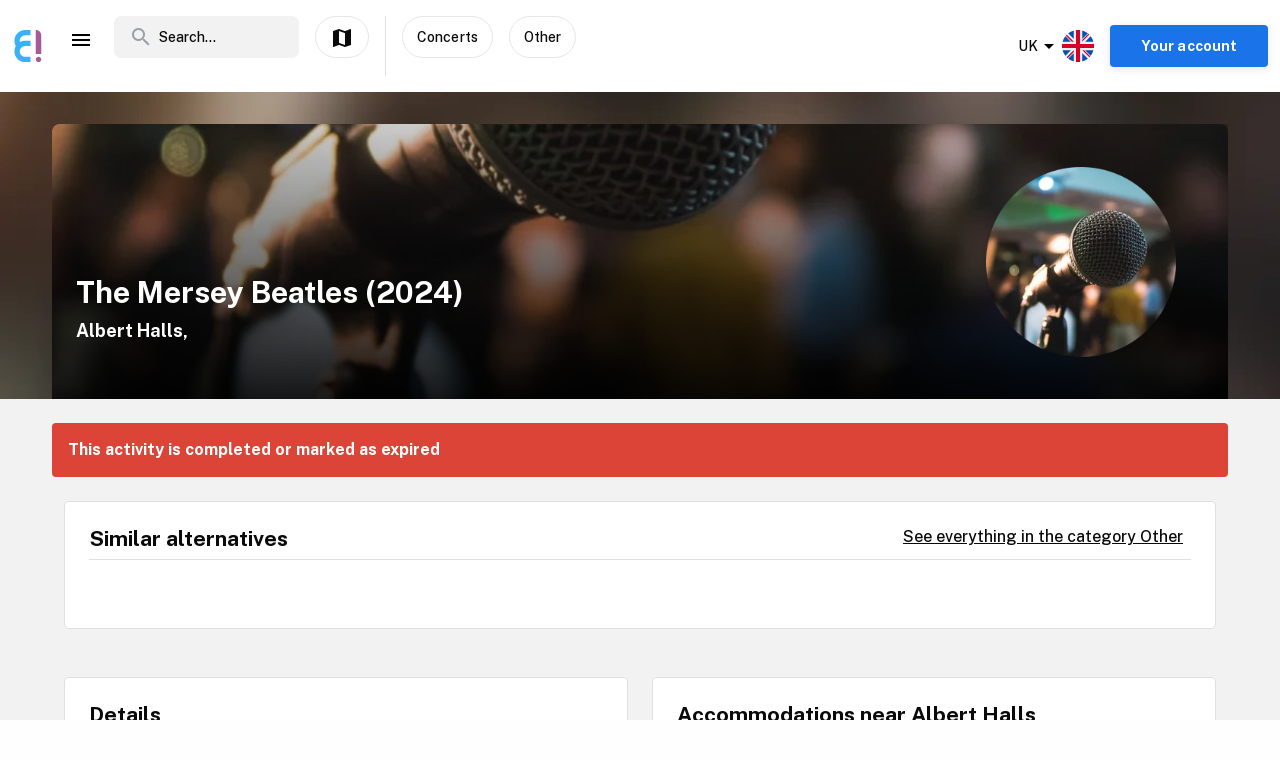

--- FILE ---
content_type: text/html; charset=utf-8
request_url: https://www.enjoy.ly/uk/the-mersey-beatles-2024-333013
body_size: 34587
content:
<!doctype html>
<html data-n-head-ssr lang="en" xml:lang="en" data-n-head="%7B%22lang%22:%7B%22ssr%22:%22en%22%7D,%22xml:lang%22:%7B%22ssr%22:%22en%22%7D%7D">
  <head>
    <title>The Mersey Beatles (2024) - Book your tickets securely through Enjoy</title><meta data-n-head="ssr" charset="utf-8"><meta data-n-head="ssr" name="viewport" content="width=device-width, initial-scale=1, maximum-scale=1"><meta data-n-head="ssr" name="apple-itunes-app" content="app-id=1308192675"><meta data-n-head="ssr" name="fo-verify" content="8eb1705a-18e4-49d2-942b-77f1b5dcb3f6"><meta data-n-head="ssr" name="google-play-app" content="app-id=com.offlinepal.android"><meta data-n-head="ssr" name="google-site-verification" content="2U8dH7YmB_j0dukHyJgbJBeS_2uJTX_4hKBgAAZB0_Q"><meta data-n-head="ssr" name="p:domain_verify" content="b903a30b3e1199f1120b846dcb053b69"><meta data-n-head="ssr" http-equiv="content-language" content="en-GB"><meta data-n-head="ssr" data-hid="og:title" property="og:title" content="The Mersey Beatles (2024)"><meta data-n-head="ssr" data-hid="description" name="description" content="Fans of The Beatles prepare to be wowed by the world’s favourite Liverpoolborn tribute to the Fab Four. "><meta data-n-head="ssr" data-hid="og:description" property="og:description" content="Fans of The Beatles prepare to be wowed by the world’s favourite Liverpoolborn tribute to the Fab Four. "><meta data-n-head="ssr" data-hid="og:image" property="og:image" content="https://ik.imagekit.io/enjoy/tr:bl-1,w-1200,h-630,fo-auto/v0/b/op-europe.appspot.com/o/activities%2FjjHXUI3I0wENPbEDswxQ%2F0.jpg?alt=media&amp;token=b9beb0b5-52c9-405b-a2a6-68565cb19bd4"><meta data-n-head="ssr" data-hid="og:url" property="og:url" content="https://www.enjoy.ly/uk/the-mersey-beatles-2024-333013"><meta data-n-head="ssr" data-hid="og:type" property="og:type" content="website"><meta data-n-head="ssr" data-hid="og:site_name" property="og:site_name" content="Enjoy - alt som skjer på ett sted!"><meta data-n-head="ssr" data-hid="fb:app_id" property="fb:app_id" content="1983253161911010"><meta data-n-head="ssr" data-hid="robots" name="robots" content="noindex, follow"><meta data-n-head="ssr" data-hid="i18n-og" property="og:locale" content="en"><meta data-n-head="ssr" data-hid="i18n-og-alt-nb" property="og:locale:alternate" content="nb"><link data-n-head="ssr" rel="icon" type="image/x-icon" href="/favicon.ico"><link data-n-head="ssr" rel="apple-touch-icon" href="/apple-touch-icon.png"><link data-n-head="ssr" rel="android-touch-icon" href="/android-chrome-512x512.png"><link data-n-head="ssr" rel="apple-touch-icon" sizes="180x180" href="/apple-touch-icon.png"><link data-n-head="ssr" rel="mask-icon" href="/safari-pinned-tab.svg" color="#5bbad5"><link data-n-head="ssr" rel="icon" type="image/png" sizes="32x32" href="/favicon-32x32.png"><link data-n-head="ssr" rel="icon" type="image/png" sizes="16x16" href="/favicon-16x16.png"><link data-n-head="ssr" rel="preconnect" href="https://nn8iogtsor-dsn.algolia.net/" crossorigin="anonymous"><link data-n-head="ssr" rel="preload" href="https://fonts.googleapis.com/css?family=Public+Sans:300,500,700&amp;display=swap" as="style"><link data-n-head="ssr" rel="stylesheet" href="https://fonts.googleapis.com/css?family=Public+Sans:300,500,700&amp;display=swap"><link data-n-head="ssr" rel="preload" href="https://api.mapbox.com/mapbox-gl-js/v2.0.1/mapbox-gl.css" as="style"><link data-n-head="ssr" rel="stylesheet" href="https://api.mapbox.com/mapbox-gl-js/v2.0.1/mapbox-gl.css"><link data-n-head="ssr" rel="alternate" hreflang="nb" href="https://www.enjoy.ly/uk-nb/the-mersey-beatles-2024-333013"><link data-n-head="ssr" rel="alternate" hreflang="en" href="https://www.enjoy.ly/uk/the-mersey-beatles-2024-333013"><link data-n-head="ssr" rel="preload" href="https://ik.imagekit.io/enjoy/tr:bl-1,h-300,w-1200,fo-auto/v0/b/op-europe.appspot.com/o/activities%2FjjHXUI3I0wENPbEDswxQ%2F0.jpg?alt=media&amp;token=b9beb0b5-52c9-405b-a2a6-68565cb19bd4" as="image"><link data-n-head="ssr" data-hid="i18n-can" rel="canonical" href="https://www.enjoy.ly/uk/the-mersey-beatles-2024-333013"><script data-n-head="ssr" src="https://maps.googleapis.com/maps/api/js?key=AIzaSyCag3Q8eKUTOnErlbpTnOH1NPJ6fj75_7w&libraries=places" async defer></script><script data-n-head="ssr" src="//www.googletagmanager.com/gtm.js?id=GTM-KMQQ4R7&l=dataLayer" async></script><script data-n-head="ssr" type="application/ld+json">{"@context":"https://schema.org","name":"The Mersey Beatles (2024)","@type":"Event","startDate":"2024-06-01T18:30:00+00:00","endDate":"2024-06-01T20:30:00+00:00","image":["https://firebasestorage.googleapis.com/v0/b/op-europe.appspot.com/o/activities%2FjjHXUI3I0wENPbEDswxQ%2F0.jpg?alt=media&token=b9beb0b5-52c9-405b-a2a6-68565cb19bd4"],"description":"Fans of The Beatles prepare to be wowed by the world’s favourite Liverpool-born tribute to the Fab Four. \n\nThe Mersey Beatles have been rocking sold-out shows around the globe since 1999 with their truly authentic and widely acclaimed celebration of John, Paul, George and Ringo. \n\nThe band – who clocked up more than 600 appearances in a 10-year residency at Liverpool’s legendary Cavern Club – brilliantly exude the inner and outer spirit of the original Fab Four. \n\nFrom the costumes, instruments, cheeky Scouse wit and, of course, that brilliant era-defining Mersey sound, The Mersey Beatles stunning live stage show is a gloriously presented hit-packed celebration of the music that changed the world. \n\nThroughout two unforgettable hours, they take the audience on a fabulous ride through the ‘mop top’ hits of Beatlemania, the psychedelic creativity of Sgt Pepper to the melodic wonder and energy of the Fab Four’s later work. \n\nSo, roll up, roll up for this very special ‘Magical History Tour’ – a splendid time is guaranteed for all!","location":{"@type":"Place","name":"Albert Halls","address":{"@type":"PostalAddress","streetAddress":"Victoria Square, BOLTON, BL1 1RU","postalCode":"BL1 1RU","addressCountry":"UK"}},"eventStatus":"EventScheduled","eventAttendanceMode":"OfflineEventAttendanceMode","offers":{"@type":"Offer","price":"","priceCurrency":"NOK","availability":"Discontinued","validFrom":"2026-01-30T02:33:00+00:00","url":"https://www.datathistle.com/details/%2Bi2gERrAPsOvjQ11u3Vhv3KpTZiaj7eEJY2kSe1TTRoGPFc8ExQfECQa5RcYTfrq6jA7USeYjXRaPg3LQsPBlGSdjk%2B38qlyAnROlWBc1MnIkJQyx5esmabx9N9qO0OOvmHmChjC9Cuwm6y%2FORla4J8GHxQxa5ToyWU4No0%2F9WxO%2Br5ljWZviy7J4qVuCRVr/www.quaytickets.com/"}}</script><link rel="preload" href="/assets/app-b0ac6e424c9bfbee6f73.css" as="style"><link rel="preload" href="/assets/16-814077911c4656dd02ad.css" as="style"><link rel="preload" href="/assets/17-66910650aff611abeae1.css" as="style"><link rel="preload" href="/assets/pages/sector/_slug-43a7fe1b997c2f251b28.css" as="style"><link rel="preload" href="/assets/CultureActivity-4c4504409eedd1f1960b.css" as="style"><link rel="preload" href="/assets/4-1fef633e016949528698.css" as="style"><link rel="preload" href="/assets/CultureActivity/HomeActivity/OutdoorActivity/RegularActivity-5a131e0e3a5b81a37dd2.css" as="style"><link rel="preload" href="/assets/CultureActivity/RegularActivity-b11ca3b37e567fa40ef0.css" as="style"><link rel="preload" href="/assets/ActivityComplete-1533dc6b95b8db13e124.css" as="style"><link rel="preload" href="/assets/recommendedActivities-33cd4fe718ba8758d8fd.css" as="style"><link rel="preload" href="/assets/112-e0f1a71343a01ac60a78.css" as="style"><link rel="preload" href="/assets/Tags-70e8252dd7201a2a2e59.css" as="style"><link rel="preload" href="/assets/6-3f8bff4d5328a86fddd1.css" as="style"><link rel="preload" href="/assets/10-36052746aed33072e783.css" as="style"><link rel="preload" href="/assets/0-9fc54e164cf2f185ebde.css" as="style"><link rel="stylesheet" href="/assets/app-b0ac6e424c9bfbee6f73.css"><link rel="stylesheet" href="/assets/16-814077911c4656dd02ad.css"><link rel="stylesheet" href="/assets/17-66910650aff611abeae1.css"><link rel="stylesheet" href="/assets/pages/sector/_slug-43a7fe1b997c2f251b28.css"><link rel="stylesheet" href="/assets/CultureActivity-4c4504409eedd1f1960b.css"><link rel="stylesheet" href="/assets/4-1fef633e016949528698.css"><link rel="stylesheet" href="/assets/CultureActivity/HomeActivity/OutdoorActivity/RegularActivity-5a131e0e3a5b81a37dd2.css"><link rel="stylesheet" href="/assets/CultureActivity/RegularActivity-b11ca3b37e567fa40ef0.css"><link rel="stylesheet" href="/assets/ActivityComplete-1533dc6b95b8db13e124.css"><link rel="stylesheet" href="/assets/recommendedActivities-33cd4fe718ba8758d8fd.css"><link rel="stylesheet" href="/assets/112-e0f1a71343a01ac60a78.css"><link rel="stylesheet" href="/assets/Tags-70e8252dd7201a2a2e59.css"><link rel="stylesheet" href="/assets/6-3f8bff4d5328a86fddd1.css"><link rel="stylesheet" href="/assets/10-36052746aed33072e783.css"><link rel="stylesheet" href="/assets/0-9fc54e164cf2f185ebde.css">
  </head>
  <body class="" data-n-head="%7B%22class%22:%7B%22ssr%22:%22%22%7D%7D">
    <noscript data-n-head="ssr" data-hid="gtm-noscript" data-pbody="true"><iframe src="//www.googletagmanager.com/ns.html?id=GTM-KMQQ4R7&l=dataLayer" height="0" width="0" style="display:none;visibility:hidden"></iframe></noscript><div data-server-rendered="true" id="__nuxt"><!----><div id="__layout"><div><nav class="primary-nav" data-v-f72df69e><!----> <!----> <div class="grid-container container primary-nav__container primary-nav__container--desktop" data-v-5a23efcb data-v-f72df69e><div class="primary-nav__container__actions" data-v-5a23efcb data-v-f72df69e><div class="primary-nav__container__actions__left" data-v-5a23efcb data-v-f72df69e><div class="desktop-logo" data-v-c18eea5a data-v-f72df69e><a href="/uk/" class="op-logo nuxt-link-active" data-v-c18eea5a><img src="/assets/img/enjoy-e-logo.15772c1.svg" alt="Enjoy" data-v-c18eea5a></a></div> <div class="nav-links primary-nav__container__actions__bottom adjust-middle" data-v-82a9e142 data-v-f72df69e><ul class="nav-links__list" data-v-82a9e142><li class="nav-links__list__item category-menu-wrapper" data-v-82a9e142><div data-v-e35698b0 data-v-82a9e142><a href="#" class="dropdown-link" data-v-e35698b0><i class="material-icons icon menu-icon md-24 md-md color-black" data-v-226f6847 data-v-82a9e142>
  menu
</i> <!----></a> <div class="drop-down" data-v-e35698b0><!----></div></div></li> <!----> </ul> <!----></div> <div class="search-field primary-nav-header desktop-search" data-v-72bdeac4 data-v-f72df69e><div class="search-field__wrapper-input" data-v-72bdeac4><div class="search-field__icon-wrap" data-v-72bdeac4><a href="#" class="search-field__icon-link" data-v-72bdeac4><i class="material-icons icon search-icon md-m" data-v-226f6847 data-v-72bdeac4>
  search
</i></a></div> <input placeholder="Search..." type="search" value="" class="search-input" data-v-72bdeac4> <!----> <!----> <!----></div> <!----></div> <button type="button" class="button op-btn find-on-map-desktop op-btn--medium op-btn--white" data-v-53bf3f67 data-v-f72df69e><!----> <span data-v-53bf3f67><i class="material-icons icon md-24 md-md" data-v-226f6847 data-v-f72df69e>
  map
</i> <span class="map-label" data-v-53bf3f67 data-v-f72df69e>Show on map</span></span> <!----></button> <div class="vertical-space" data-v-5a23efcb data-v-f72df69e></div> <!----> <button type="button" class="button op-btn find-on-map-desktop op-btn--medium op-btn--white" data-v-53bf3f67 data-v-f72df69e><!----> <span data-v-53bf3f67>
          Concerts
        </span> <!----></button> <button type="button" class="button op-btn find-on-map-desktop op-btn--medium op-btn--white" data-v-53bf3f67 data-v-f72df69e><!----> <span data-v-53bf3f67>
          Other
        </span> <!----></button></div> <div class="primary-nav__container__actions__right" data-v-5a23efcb data-v-f72df69e><div class="country-selector-menu-wrapper" data-v-792ab893 data-v-f72df69e><div class="menu-language" data-v-792ab893><a class="toggle-menu" data-v-792ab893><i class="material-icons icon arrow md-24 md-md" data-v-226f6847 data-v-792ab893>
  arrow_drop_down
</i> <span class="sector-name" data-v-792ab893>UK</span> <img src="/assets/img/en.e556490.svg" alt="Select language" data-v-792ab893></a></div> <!----> <!----></div> <!----> <div class="account-menu-wrapper" data-v-cd85d32e data-v-f72df69e><!----><!----><!----><!----><!----></div></div></div></div></nav> <main><div><article class="activity" data-v-6db959fa><section class="activity__imagebanner" style="background-image:url(https://ik.imagekit.io/enjoy/tr:bl-50,h-200,w-1200,fo-auto/v0/b/op-europe.appspot.com/o/activities%2FjjHXUI3I0wENPbEDswxQ%2F0.jpg?alt=media&amp;token=b9beb0b5-52c9-405b-a2a6-68565cb19bd4);" data-v-138f4e78><div class="grid-container container" data-v-5a23efcb data-v-138f4e78><div class="grid activity__imagebanner__bannerimage grid-x" data-v-44b770df data-v-138f4e78><img src="https://ik.imagekit.io/enjoy/tr:bl-1,h-300,w-1200,fo-auto/v0/b/op-europe.appspot.com/o/activities%2FjjHXUI3I0wENPbEDswxQ%2F0.jpg?alt=media&amp;token=b9beb0b5-52c9-405b-a2a6-68565cb19bd4" class="activity__imagebanner__bannerimage__image" data-v-44b770df data-v-138f4e78> <div class="cell item small-12 large-9" data-v-a1838d08 data-v-138f4e78><div class="activity__imagebanner__full-height" data-v-a1838d08 data-v-138f4e78><!----> <div class="cell item activity__imagebanner__heading large-12" data-v-a1838d08 data-v-138f4e78><h1 class="activity__imagebanner__heading__title" data-v-a1838d08 data-v-138f4e78>
                The Mersey Beatles (2024)
              </h1> <div class="activity__imagebanner__heading__subtitle" data-v-a1838d08 data-v-138f4e78><span data-v-138f4e78><a href="https://www.google.com/maps/?q=undefined,undefined&amp;z=14" title="Show on google maps." target="_blank" data-v-138f4e78><span data-v-138f4e78> Albert Halls,  </span></a></span></div> <div class="activity__imagebanner__heading__body" data-v-a1838d08 data-v-138f4e78><div class="activity__summary" data-v-a1838d08 data-v-6db959fa>
        
      </div></div></div> <!----></div></div> <div class="cell item activity__imagebanner__activityimage large-3" data-v-a1838d08 data-v-138f4e78><picture data-v-138f4e78><!----> <img src="https://ik.imagekit.io/enjoy/tr:r-max,fo-auto,h-250,w-250/v0/b/op-europe.appspot.com/o/activities%2FjjHXUI3I0wENPbEDswxQ%2F0.jpg?alt=media&amp;token=b9beb0b5-52c9-405b-a2a6-68565cb19bd4" loading="lazy" width="190" height="190"></picture> <!----></div></div></div></section> <section class="activity-completed__wrapper" data-v-0183cf92 data-v-6db959fa><div class="grid-container container grid-container" data-v-5a23efcb data-v-0183cf92><div class="grid activity-completed__banner grid-x" data-v-44b770df data-v-0183cf92><div class="cell item small-12" data-v-a1838d08 data-v-0183cf92><strong data-v-a1838d08 data-v-0183cf92>This activity is completed or marked as expired</strong></div></div></div></section> <section clientOnly="true" class="grid-container activity__recommendations-section" data-v-6db959fa><div class="grid grid-x grid-margin-x" data-v-44b770df><div class="cell item large-12" data-v-a1838d08><div data-fetch-key="0"><div class="contentbox activity-details ticket-box" data-v-405765aa data-v-79d2a0ac><div class="contentbox__wrapper block-fill" data-v-405765aa><div class="contentbox__header" data-v-405765aa><h2 class="contentbox__header__title" data-v-405765aa>Similar alternatives</h2> <div class="contentbox__header__right" data-v-405765aa><a href="/uk/concerts-other-concerts">
              See everything in the category Other
            </a></div></div> <div class="contentbox__content" data-v-405765aa><div class="grid-container container grid-container container__no-padding" data-v-5a23efcb data-v-79d2a0ac><!----> <!----> <div class="grid grid-x" data-v-44b770df data-v-79d2a0ac></div> <!----></div></div></div></div></div></div></div></section> <section class="grid-container" data-v-6db959fa><!----></section> <section class="grid-container activity__sections" data-v-6db959fa><div class="grid grid-x grid-margin-x" data-v-44b770df data-v-6db959fa><div class="cell item large-6" data-v-a1838d08 data-v-6db959fa><!----> <!----> <!----> <!----> <div class="contentbox activity-details" data-v-405765aa data-v-0ea84d48 data-v-6db959fa><div class="contentbox__wrapper block-fill" data-v-405765aa><div class="contentbox__header" data-v-405765aa><h2 class="contentbox__header__title" data-v-405765aa>Details</h2> <div class="contentbox__header__right" data-v-405765aa></div></div> <div class="contentbox__content" data-v-405765aa><div class="details_content" data-v-405765aa data-v-0ea84d48><p>Fans of The Beatles prepare to be wowed by the world’s favourite Liverpool-born tribute to the Fab Four. </p>
<p>The Mersey Beatles have been rocking sold-out shows around the globe since 1999 with their truly authentic and widely acclaimed celebration of John, Paul, George and Ringo. </p>
<p>The band – who clocked up more than 600 appearances in a 10-year residency at Liverpool’s legendary Cavern Club – brilliantly exude the inner and outer spirit of the original Fab Four. </p>
<p>From the costumes, instruments, cheeky Scouse wit and, of course, that brilliant era-defining Mersey sound, The Mersey Beatles stunning live stage show is a gloriously presented hit-packed celebration of the music that changed the world. </p>
<p>Throughout two unforgettable hours, they take the audience on a fabulous ride through the ‘mop top’ hits of Beatlemania, the psychedelic creativity of Sgt Pepper to the melodic wonder and energy of the Fab Four’s later work. </p>
<p>So, roll up, roll up for this very special ‘Magical History Tour’ – a splendid time is guaranteed for all!</p>
</div></div></div></div> <!----> <div class="contentbox activity-details" data-v-405765aa data-v-1529702d data-v-6db959fa><div class="contentbox__wrapper block-fill" data-v-405765aa><div class="contentbox__header" data-v-405765aa><h2 class="contentbox__header__title" data-v-405765aa>Practical</h2> <div class="contentbox__header__right" data-v-405765aa> Enjoy code: 333013 </div></div> <div class="contentbox__content" data-v-405765aa><!----> <div class="activity-attributes__line" data-v-405765aa data-v-1529702d><div class="activity-attributes__line__key" data-v-405765aa data-v-1529702d>
        Type
      </div> <div class="activity-attributes__line__value" data-v-405765aa data-v-1529702d>
        Concert
      </div></div> <div class="activity-attributes__line" data-v-405765aa data-v-1529702d><div class="activity-attributes__line__key" data-v-405765aa data-v-1529702d>
        Target groups
      </div> <div class="activity-attributes__line__value" data-v-405765aa data-v-1529702d>
        Youth, Adult, Elderly
      </div></div> <!----> <!----> <!----> <!----> <!----> <!----> <div class="activity-attributes__line" data-v-405765aa data-v-1529702d><div class="activity-attributes__line__key" data-v-405765aa data-v-1529702d>
        Source
      </div> <div class="activity-attributes__line__value activity-source" data-v-405765aa data-v-1529702d><span data-v-405765aa data-v-1529702d>TheList</span></div></div> <div class="activity-attributes__line" data-v-405765aa data-v-1529702d><div class="activity-attributes__line__key" data-v-405765aa data-v-1529702d>
        External information
      </div> <div class="activity-attributes__line__value activity-source" data-v-405765aa data-v-1529702d><a href="https://www.datathistle.com/details/%2Bi2gERrAPsOvjQ11u3Vhv3KpTZiaj7eEJY2kSe1TTRoGPFc8ExQfECQa5RcYTfrq6jA7USeYjXRaPg3LQsPBlGSdjk%2B38qlyAnROlWBc1MnIkJQyx5esmabx9N9qO0OOvmHmChjC9Cuwm6y%2FORla4J8GHxQxa5ToyWU4No0%2F9WxO%2Br5ljWZviy7J4qVuCRVr/www.quaytickets.com/" target="_blank" data-v-405765aa data-v-1529702d>Go to the organizer's webpage</a></div></div> <div class="activity-attributes__line" data-v-ffba53b0 data-v-1529702d><div class="activity-attributes__line__key" data-v-ffba53b0>
    Tags
  </div> <div class="activity-attributes__line__value" data-v-ffba53b0><span data-v-ffba53b0><a href="/uk/tag/Music" title="Activities tagged withMusic" class="activity-attributes__line__value__link" data-v-ffba53b0>
        Music
      </a> <!----></span></div></div> <div class="cell item activity__sections__favouritebar large-12" data-v-a1838d08 data-v-1529702d></div></div></div></div> <!----> <!----></div> <div class="cell item large-6" data-v-a1838d08 data-v-6db959fa><!----> <!----> <!----> <!----> <!----> <!----></div></div></section> <!----> <!----></article></div> <!----> <!----></main> <!----> <!----> <div class="hidden"><div class="app-rating"><div class="stars" data-v-d119c54c><!----> <div class="stars__icons" data-v-d119c54c><div class="stars__icons__item stars__icons__item--selected" data-v-d119c54c><i class="material-icons icon md-24 md-md" data-v-226f6847 data-v-d119c54c>
  star
</i></div><div class="stars__icons__item stars__icons__item--selected" data-v-d119c54c><i class="material-icons icon md-24 md-md" data-v-226f6847 data-v-d119c54c>
  star
</i></div><div class="stars__icons__item stars__icons__item--selected" data-v-d119c54c><i class="material-icons icon md-24 md-md" data-v-226f6847 data-v-d119c54c>
  star
</i></div><div class="stars__icons__item stars__icons__item--selected" data-v-d119c54c><i class="material-icons icon md-24 md-md" data-v-226f6847 data-v-d119c54c>
  star
</i></div><div class="stars__icons__item stars__icons__item--selected" data-v-d119c54c><i class="material-icons icon md-24 md-md" data-v-226f6847 data-v-d119c54c>
  star
</i></div></div> <!----> <!----></div> <span class="rating-num">(4.9)</span></div></div> <footer class="footer" data-v-07676cb5><div class="footer-banner" data-v-07676cb5><div class="footer-banner__overlay" data-v-07676cb5><section class="grid-container footer-banner__body" data-v-07676cb5><div class="grid footer-banner__body__align-center grid-x grid-margin-x grid--no-margin-bottom" data-v-44b770df data-v-07676cb5><div class="cell item small-12 large-9" data-v-a1838d08 data-v-07676cb5><span class="footer-banner__body__line1" data-v-a1838d08 data-v-07676cb5>All events in one place</span></div> <div class="cell item small-12 large-3" data-v-a1838d08 data-v-07676cb5></div></div></section></div></div> <div class="footer__apps-wrapper" style="display:;" data-v-07676cb5><div class="footer__download-teaser" data-v-07676cb5>
      Get the Enjoy! app:
    </div> <a href="https://itunes.apple.com/no/app/offlinepal/id1308192675" target="_blank" data-v-07676cb5><picture data-v-07676cb5><!----> <img src="/assets/img/download-ios.eb9937d.png" alt="download ios app" loading="lazy" width="131" height="40" class="footer__download"></picture></a><a href="https://play.google.com/store/apps/details?id=com.offlinepal.android" target="_blank" data-v-07676cb5><picture data-v-07676cb5><!----> <img src="/assets/img/google-play.f43dedf.png" alt="download android app" loading="lazy" width="131" height="40" class="footer__download"></picture></a></div> <div class="footer__social-media" data-v-07676cb5><a href="https://www.facebook.com/enjoynorge" target="_blank" data-v-07676cb5><picture data-v-07676cb5><!----> <img src="[data-uri]" alt="facebook" loading="lazy" width="32" height="32" class="footer__social-link"></picture></a><a href="https://www.instagram.com/enjoy_norge/" target="_blank" data-v-07676cb5><picture data-v-07676cb5><!----> <img src="/assets/img/instagram.08e6eee.png" alt="instagram" loading="lazy" width="32" height="32" class="footer__social-link"></picture></a></div> <hr data-v-07676cb5> <div class="footer__links-wrapper" data-v-07676cb5><ul class="footer__links-list" data-v-07676cb5><li data-v-07676cb5><!----> <a href="/uk/articles" data-v-07676cb5>
          Insipiration
        </a></li><li data-v-07676cb5><a href="/uk/about-uk" data-v-07676cb5>
          About Enjoy.ly
        </a> <!----></li><li data-v-07676cb5><a href="/uk/ambassador" data-v-07676cb5>
          Ambassador
        </a> <!----></li><li data-v-07676cb5><a href="/uk/contact" data-v-07676cb5>
          Contact us
        </a> <!----></li><li data-v-07676cb5><a href="/uk/press" data-v-07676cb5>
          Press
        </a> <!----></li><li data-v-07676cb5><a href="/uk/partners" data-v-07676cb5>
          Our Partners
        </a> <!----></li><li data-v-07676cb5><a href="/uk/work" data-v-07676cb5>
          We are hiring
        </a> <!----></li><li data-v-07676cb5><a href="/uk/privacy" data-v-07676cb5>
          Privacy Policy
        </a> <!----></li><li data-v-07676cb5><a href="/uk/terms-booking" data-v-07676cb5>
          Terms for booking
        </a> <!----></li> <li class="for-organizers" data-v-07676cb5>
        
        <!----> <a href="https://organizer.enjoy.ly/" target="_blank" data-v-07676cb5>
          Organizer?
        </a></li></ul></div> <div class="footer__prohibited-note" data-v-07676cb5>
    It is strictly prohibited to use automated services (bots, crawlers etc) to download the content from Enjoy.ly, except for public search engines.
  </div> <div class="footer__copyright" data-v-07676cb5>
    Copyright © 2017-2026 Enjoy.ly. All rights reserved.
  </div> <div class="footer__heap" data-v-07676cb5><a href="https://heap.io/?utm_source=badge" rel="nofollow" data-v-07676cb5><img src="https://mura.heap.io/sites/default/assets/logos/Heap-RGB_Logo-Horizontal-Lockup-Color-1.svg" alt="Heap | Mobile and Web Analytics" loading="lazy" style="width:108px;height:41px" data-v-07676cb5></a></div></footer></div></div></div><script>window.__NUXT__=(function(a,b,c,d,e,f,g,h,i,j,k,l,m,n,o,p,q,r,s,t,u,v,w,x,y,z,A,B,C,D,E,F,G,H,I,J,K,L,M,N,O,P,Q,R,S,T,U,V,W,X,Y,Z,_,$,aa,ab,ac,ad,ae,af,ag,ah,ai,aj,ak,al,am,an,ao,ap,aq,ar,as,at,au,av,aw,ax,ay,az,aA,aB,aC,aD,aE,aF,aG,aH,aI,aJ,aK,aL,aM,aN,aO,aP,aQ,aR,aS,aT,aU,aV,aW,aX,aY,aZ,a_,a$,ba,bb,bc,bd,be,bf,bg,bh,bi,bj,bk,bl,bm,bn,bo,bp,bq,br,bs,bt,bu,bv,bw,bx,by,bz,bA,bB,bC,bD,bE,bF,bG,bH,bI,bJ,bK,bL,bM,bN,bO,bP,bQ,bR,bS,bT,bU,bV,bW,bX,bY,bZ,b_,b$,ca,cb,cc,cd,ce,cf,cg,ch,ci,cj,ck,cl,cm,cn,co,cp,cq,cr,cs,ct,cu,cv,cw,cx,cy,cz,cA,cB,cC,cD,cE,cF,cG,cH,cI,cJ,cK,cL,cM,cN,cO,cP,cQ,cR,cS,cT,cU,cV,cW,cX,cY,cZ,c_,c$,da,db,dc,dd,de,df,dg,dh,di,dj,dk,dl,dm,dn,do_,dp,dq,dr,ds,dt,du,dv,dw,dx,dy,dz,dA,dB,dC,dD,dE,dF,dG,dH,dI,dJ,dK,dL,dM,dN,dO,dP,dQ,dR,dS,dT,dU,dV,dW,dX,dY,dZ,d_,d$,ea,eb,ec,ed,ee,ef,eg,eh,ei,ej,ek,el,em,en,eo,ep,eq,er,es,et,eu,ev,ew,ex,ey,ez,eA,eB,eC,eD,eE,eF,eG,eH,eI,eJ,eK,eL,eM,eN,eO,eP,eQ,eR,eS,eT,eU,eV,eW,eX,eY,eZ,e_,e$,fa,fb,fc,fd,fe,ff,fg,fh,fi,fj,fk,fl,fm,fn,fo,fp,fq,fr,fs,ft,fu,fv,fw,fx,fy,fz,fA,fB,fC,fD,fE,fF,fG,fH,fI,fJ,fK,fL,fM,fN,fO,fP,fQ,fR,fS,fT,fU,fV,fW,fX,fY,fZ,f_,f$,ga,gb,gc,gd,ge,gf,gg,gh,gi,gj,gk,gl,gm,gn,go,gp,gq,gr,gs,gt,gu,gv,gw,gx,gy,gz,gA,gB,gC,gD,gE,gF,gG,gH,gI,gJ,gK,gL,gM,gN,gO,gP,gQ,gR,gS,gT,gU,gV,gW,gX,gY,gZ,g_,g$,ha,hb,hc,hd,he){aP.seconds=1717266600;aP.nanoseconds=j;return {layout:"activity",data:[{},{pageData:s,locationData:s,activityData:{title:aN,description:"Fans of The Beatles prepare to be wowed by the world’s favourite Liverpoolborn tribute to the Fab Four. ",image:V,customMetaData:void 0},activityListPageData:s,url:"https:\u002F\u002Fwww.enjoy.ly\u002Fuk\u002Fthe-mersey-beatles-2024-333013"}],fetch:[{recommendedActivities:[],params:{type:"byCategory",sector:"uk",skip:j,take:m,category_id:aO,latitude:53.57848,longitude:-2.43059,startDate:aP,activityTypes:[W],op_code:aQ}}],error:s,state:{activities:{fetching:a,activities:[]},activity:{ref:aR,related:[],data:{id:aR,tags:[aS],description:aT,date_algolia:1704700833680,sector:X,date_created:{seconds:1686535777,nanoseconds:910000000},import_doc_ref:"TheList-2150452-57100-2406011930",title:aN,category_id:40100,raw_description:aT,images:[{web_image_main_178x178_ref:aU,square_url:aV,web_image_activity_703xheight_webp_url:aW,web_image_activity_243x243_webp_ref:aX,web_image_activity_525xheight_webp_ref:aY,landscape_ref:aZ,web_image_activity_243x243_webp_url:a_,square_webp_ref:a$,web_image_main_178x178_webp_ref:ba,web_image_activity_703xheight_ref:bb,web_image_activity_243x243_ref:bc,original_url:bd,storage_ref:be,web_image_main_178x178_url:bf,url:V,landscape_url:bg,web_image_main_178x178_webp_url:bh,square_webp_url:bi,web_image_activity_525xheight_webp_url:bj,web_image_activity_525xheight_ref:bk,web_image_activity_703xheight_url:bl,landscape_webp_url:bm,web_image_activity_243x243_url:bn,square_ref:bo,web_image_activity_703xheight_webp_ref:bp,web_image_activity_525xheight_url:bq,landscape_webp_ref:br}],location_name:"Albert Halls",status:bs,cta_link:"https:\u002F\u002Fwww.datathistle.com\u002Fdetails\u002F%2Bi2gERrAPsOvjQ11u3Vhv3KpTZiaj7eEJY2kSe1TTRoGPFc8ExQfECQa5RcYTfrq6jA7USeYjXRaPg3LQsPBlGSdjk%2B38qlyAnROlWBc1MnIkJQyx5esmabx9N9qO0OOvmHmChjC9Cuwm6y%2FORla4J8GHxQxa5ToyWU4No0%2F9WxO%2Br5ljWZviy7J4qVuCRVr\u002Fwww.quaytickets.com\u002F",raw_summary:h,start_date:aP,geolocation:{latitude:53.57848,longitude:-2.43059},thumb:{square_url:aV,web_image_activity_703xheight_url:bl,web_image_activity_525xheight_ref:bk,web_image_main_178x178_webp_ref:ba,web_image_main_178x178_webp_url:bh,web_image_activity_243x243_webp_url:a_,square_webp_url:bi,square_webp_ref:a$,web_image_main_178x178_url:bf,web_image_activity_525xheight_webp_ref:aY,landscape_webp_url:bm,web_image_activity_243x243_webp_ref:aX,storage_ref:be,web_image_main_178x178_ref:aU,original_url:bd,web_image_activity_703xheight_webp_ref:bp,square_ref:bo,web_image_activity_243x243_ref:bc,landscape_webp_ref:br,web_image_activity_525xheight_url:bq,web_image_activity_703xheight_ref:bb,landscape_url:bg,url:V,landscape_ref:aZ,web_image_activity_243x243_url:bn,web_image_activity_703xheight_webp_url:aW,web_image_activity_525xheight_webp_url:bj},street_address:"Victoria Square, BOLTON, BL1 1RU",type:W,_writeTime:{seconds:1578669917,nanoseconds:242038000},pageviews:16,date_modified:{seconds:1720920626,nanoseconds:769000000},provider:"TheList",slug:"the-mersey-beatles-2024",target_groups:{youth:f,adult:f,elderly:f},categories:{"40000":f,"40100":f},address:{city:"Bolton",street:"Victoria Square",country:X,zip:"BL1 1RU"},start_date_original:"2024-06-01T19:30:00+01:00",start_date_str:"2024-06-01 19:30",external_id:2150452,end_date:{seconds:1717273800,nanoseconds:j},op_code:aQ,_date_modified:{seconds:1720920626,nanoseconds:769000000}}},articles:{categories:{},articles:[],filteredArticles:[]},attending:{activityEvent:s,friendsToInvite:[],invitedFriends:[],activityEventModalData:{},processingEvent:a,invitingFriend:a,myEvents:{previous:[],upcoming:[]}},auth:{user:s,pending:a,interests:a,favourites:[],favouritesLocations:[],promoter:{name:h},isPromoter:a,params:h},booking:{bookingInfo:{id:h},company:{},availability:{},participants:[],participant_details:[],extraProducts:[],progress:"INITIAL",error:h,loading:a,activityData:{title:h,opcode:h,slug:h},promoterData:{},customerData:{date:{},name:h,email:h,phone:h,selectedTimeSlot:h,selectedExtraProducts:[],participants:[],participant_details:{}},orderData:{},availablePaymentMethods:[],coupon:{id:h,code:h},couponError:s,payment:{method:h,parameters:{}},redirectUrl:h,totals:{sum:j,grandTotal:j,discount:j,discountName:s},stateLoaded:a},categories:{categories:{"40000":{description:bt,filter_group:e,name:Y,full_name:"Konserter",has_children:f,id:"40000",level:g,parent_id:j,sort_order:m,promoterOnly:f,translations:{description_en:bt,name_en:Y},_date_created:{_seconds:1539865220,_nanoseconds:627000000},slug:bu,isNew:a,routeName:b,type:c},"40100":{description:bv,filter_group:e,name:Z,full_name:"Konserter \u003E Andre konserter",has_children:a,id:aO,level:d,parent_id:o,sort_order:g,promoterOnly:a,translations:{description_en:bv,name_en:Z},_date_created:{_seconds:1539865479,_nanoseconds:455000000},slug:"other-concerts",isNew:a,routeName:b,type:c},"40300":{description:bw,filter_group:e,name:bx,full_name:"Konserter \u003E Country",has_children:a,id:"40300",level:d,parent_id:o,sort_order:q,promoterOnly:a,translations:{description_en:bw,name_en:bx},_date_created:{_seconds:1539865565,_nanoseconds:by},slug:"country",isNew:a,routeName:b,type:c},"40400":{description:bz,filter_group:e,name:bA,full_name:"Konserter \u003E Dance \u002F Elektronika",has_children:a,id:"40400",level:d,parent_id:o,sort_order:m,promoterOnly:a,translations:{description_en:bz,name_en:bA},_date_created:{_seconds:1539865663,_nanoseconds:319000000},slug:"dance-electronica",isNew:a,routeName:b,type:c},"40500":{description:bB,filter_group:e,name:bC,full_name:"Konserter \u003E Danseband",has_children:a,id:"40500",level:d,parent_id:o,sort_order:p,promoterOnly:a,translations:{description_en:bB,name_en:bC},_date_created:{_seconds:1539865698,_nanoseconds:751000000},slug:"danceband",isNew:a,routeName:b,type:c},"40600":{description:bD,filter_group:e,name:bE,full_name:"Konserter \u003E Hard Rock \u002F Metall",has_children:a,id:"40600",level:d,parent_id:o,sort_order:t,promoterOnly:a,translations:{description_en:bD,name_en:bE},_date_created:{_seconds:1539866209,_nanoseconds:417000000},slug:"hardrock-metal",isNew:a,routeName:b,type:c},"40700":{description:bF,filter_group:e,name:bG,full_name:"Konserter \u003E Hip Hop \u002F Rap \u002F R&B",has_children:a,id:"40700",level:d,parent_id:o,sort_order:u,promoterOnly:a,translations:{description_en:bF,name_en:bG},_date_created:{_seconds:1539866250,_nanoseconds:817000000},slug:"hiphop-rap-rnb",isNew:a,routeName:b,type:c},"40800":{description:bH,filter_group:e,name:bI,full_name:"Konserter \u003E Jazz \u002F Blues",has_children:a,id:"40800",level:d,parent_id:o,sort_order:F,promoterOnly:a,translations:{description_en:bH,name_en:bI},_date_created:{_seconds:1539866282,_nanoseconds:128000000},slug:"jazz-blues",isNew:a,routeName:b,type:c},"40900":{description:bJ,filter_group:e,name:bK,full_name:"Konserter \u003E Julekonserter",has_children:a,id:"40900",level:d,parent_id:o,sort_order:G,promoterOnly:a,translations:{description_en:bJ,name_en:bK},_date_created:{_seconds:1539866462,_nanoseconds:688000000},slug:"christmas",isNew:a,routeName:b,type:c},"41000":{description:bL,filter_group:e,name:bM,full_name:"Konserter \u003E Klassisk \u002F Symfoni",has_children:a,id:"41000",level:d,parent_id:o,sort_order:_,promoterOnly:a,translations:{description_en:bL,name_en:bM},_date_created:{_seconds:1539866501,_nanoseconds:385000000},slug:"classical-symphony",isNew:a,routeName:b,type:c},"41100":{description:bN,filter_group:e,name:bO,full_name:"Konserter \u003E Opera",has_children:a,id:"41100",level:d,parent_id:o,sort_order:$,promoterOnly:a,translations:{description_en:bN,name_en:bO},_date_created:{_seconds:1539866536,_nanoseconds:971000000},slug:"opera",isNew:a,routeName:b,type:c},"41200":{description:bP,filter_group:e,name:bQ,full_name:"Konserter \u003E Pop \u002F Rock",has_children:a,id:"41200",level:d,parent_id:o,sort_order:bR,promoterOnly:a,translations:{description_en:bP,name_en:bQ},_date_created:{_seconds:1539866572,_nanoseconds:249000000},slug:"pop-rock",isNew:a,routeName:b,type:c},"41300":{description:bS,filter_group:e,name:bT,full_name:"Konserter \u003E Vise- \u002F folkemusikk",has_children:a,id:"41300",level:d,parent_id:o,sort_order:bU,promoterOnly:a,translations:{description_en:bS,name_en:bT},_date_created:{_seconds:1539866618,_nanoseconds:25000000},slug:"folk-music",isNew:a,routeName:b,type:c},"50000":{description:bV,filter_group:e,name:bW,full_name:bX,has_children:f,id:"50000",level:g,parent_id:j,sort_order:p,promoterOnly:f,translations:{description_en:bV,name_en:bW},_date_created:{_seconds:1539866783,_nanoseconds:555000000},slug:"scene",isNew:a,routeName:b,type:c},"50100":{description:bY,filter_group:e,name:H,full_name:"Scene \u003E Teater",has_children:a,id:"50100",level:d,parent_id:v,sort_order:g,promoterOnly:a,translations:{description_en:bY,name_en:H},_date_created:{_seconds:1539867401,_nanoseconds:bZ},slug:"theatre",isNew:a,routeName:b,type:c},"50200":{description:b_,filter_group:e,name:b$,full_name:"Scene \u003E Show",has_children:a,id:"50200",level:d,parent_id:v,sort_order:d,promoterOnly:a,translations:{description_en:b_,name_en:b$},_date_created:{_seconds:1539867438,_nanoseconds:492000000},slug:"show",isNew:a,routeName:b,type:c},"50300":{description:ca,filter_group:e,name:cb,full_name:"Scene \u003E Revy",has_children:a,id:"50300",level:d,parent_id:v,sort_order:q,promoterOnly:a,translations:{description_en:ca,name_en:cb},_date_created:{_seconds:1539867473,_nanoseconds:393000000},slug:"revue",isNew:a,routeName:b,type:c},"50400":{description:cc,filter_group:e,name:cd,full_name:"Scene \u003E Musikal",has_children:a,id:"50400",level:d,parent_id:v,sort_order:m,promoterOnly:a,translations:{description_en:cc,name_en:cd},_date_created:{_seconds:1539867507,_nanoseconds:496000000},slug:"musical",isNew:a,routeName:b,type:c},"50500":{description:ce,filter_group:e,name:cf,full_name:"Scene \u003E Magi \u002F Trylleshow",has_children:a,id:"50500",level:d,parent_id:v,sort_order:p,promoterOnly:a,translations:{description_en:ce,name_en:cf},_date_created:{_seconds:1539867545,_nanoseconds:3000000},slug:"magic",isNew:a,routeName:b,type:c},"50600":{description:cg,filter_group:e,name:ch,full_name:"Scene \u003E Humor \u002F Stand up",has_children:a,id:"50600",level:d,parent_id:v,sort_order:t,promoterOnly:a,translations:{description_en:cg,name_en:ch},_date_created:{_seconds:1539867583,_nanoseconds:ci},slug:"humor-standup",isNew:a,routeName:b,type:c},"50700":{description:cj,filter_group:e,name:ck,full_name:"Scene \u003E Ballett \u002F Dans",has_children:a,id:"50700",level:d,parent_id:v,sort_order:u,promoterOnly:a,translations:{description_en:cj,name_en:ck},_date_created:{_seconds:1539867615,_nanoseconds:cl},slug:"fance-ballet",isNew:a,routeName:b,type:c},"50800":{description:cm,filter_group:e,name:cn,full_name:"Scene \u003E Annen scene",has_children:a,id:"50800",level:d,parent_id:v,sort_order:F,promoterOnly:a,translations:{description_en:cm,name_en:cn},_date_created:{_seconds:1539867647,_nanoseconds:117000000},slug:"sceneshow-other",isNew:a,routeName:b,type:c},"60000":{description:co,filter_group:l,name:aa,full_name:"Kino",has_children:f,id:"60000",level:g,parent_id:j,sort_order:200,promoterOnly:f,translations:{description_en:co,name_en:aa},_date_created:{_seconds:1539868158,_nanoseconds:873000000},slug:"cinema",isNew:a,routeName:b,type:c},"60100":{description:cp,filter_group:l,name:cq,full_name:"Kino \u003E Actionfilmer",has_children:a,id:"60100",level:d,parent_id:n,sort_order:g,promoterOnly:a,translations:{description_en:cp,name_en:cq},_date_created:{_seconds:1539868229,_nanoseconds:536000000},slug:"cinema-action-movies",isNew:a,routeName:b,type:c},"60200":{description:cr,filter_group:l,name:cs,full_name:"Kino \u003E Barnekino",has_children:a,id:"60200",level:d,parent_id:n,sort_order:d,promoterOnly:a,translations:{description_en:cr,name_en:cs},_date_created:{_seconds:1539868268,_nanoseconds:266000000},slug:"cinema-children-movies",isNew:a,routeName:b,type:c},"60300":{description:ct,filter_group:l,name:cu,full_name:"Kino \u003E Dokumentar-filmer",has_children:a,id:"60300",level:d,parent_id:n,sort_order:q,promoterOnly:a,translations:{description_en:ct,name_en:cu},_date_created:{_seconds:1539868298,_nanoseconds:250000000},slug:"cinema-documentary-movies",isNew:a,routeName:b,type:c},"60400":{description:cv,filter_group:l,name:cw,full_name:"Kino \u003E Dramafilmer",has_children:a,id:"60400",level:d,parent_id:n,sort_order:m,promoterOnly:a,translations:{description_en:cv,name_en:cw},_date_created:{_seconds:1539868325,_nanoseconds:387000000},slug:"cinema-drama-movies",isNew:a,routeName:b,type:c},"60500":{description:cx,filter_group:l,name:cy,full_name:"Kino \u003E Eventyrfilmer",has_children:a,id:"60500",level:d,parent_id:n,sort_order:p,promoterOnly:a,translations:{description_en:cx,name_en:cy},_date_created:{_seconds:1539868353,_nanoseconds:775000000},slug:"cinema-adventure-movies",isNew:a,routeName:b,type:c},"60600":{description:cz,filter_group:l,name:cA,full_name:"Kino \u003E Familiefilmer",has_children:a,id:"60600",level:d,parent_id:n,sort_order:t,promoterOnly:a,translations:{description_en:cz,name_en:cA},_date_created:{_seconds:1539868378,_nanoseconds:cB},slug:"cinema-family-movies",isNew:a,routeName:b,type:c},"60700":{description:cC,filter_group:l,name:cD,full_name:"Kino \u003E Grøsserfilmer",has_children:a,id:"60700",level:d,parent_id:n,sort_order:u,promoterOnly:a,translations:{description_en:cC,name_en:cD},_date_created:{_seconds:1539868408,_nanoseconds:489000000},slug:"cinema-horror-movies",isNew:a,routeName:b,type:c},"60800":{description:cE,filter_group:l,name:cF,full_name:"Kino \u003E Internasjonal",has_children:a,id:"60800",level:d,parent_id:n,sort_order:F,promoterOnly:a,translations:{description_en:cE,name_en:cF},_date_created:{_seconds:1539868440,_nanoseconds:675000000},slug:"cinema-international-movies",isNew:a,routeName:b,type:c},"60900":{description:cG,filter_group:l,name:cH,full_name:"Kino \u003E Komediefilmer",has_children:a,id:"60900",level:d,parent_id:n,sort_order:G,promoterOnly:a,translations:{description_en:cG,name_en:cH},_date_created:{_seconds:1539868468,_nanoseconds:cI},slug:"cinema-comedy-movies",isNew:a,routeName:b,type:c},"61000":{description:cJ,filter_group:l,name:cK,full_name:"Kino \u003E Romantiske filmer",has_children:a,id:"61000",level:d,parent_id:n,sort_order:_,promoterOnly:a,translations:{description_en:cJ,name_en:cK},_date_created:{_seconds:1539868499,_nanoseconds:574000000},slug:"cinema-romantic-movies",isNew:a,routeName:b,type:c},"61100":{description:cL,filter_group:l,name:cM,full_name:"Kino \u003E Science fiction \u002F Fantasy",has_children:a,id:"61100",level:d,parent_id:n,sort_order:$,promoterOnly:a,translations:{description_en:cL,name_en:cM},_date_created:{_seconds:1539868526,_nanoseconds:814000000},slug:"cinema-sci-fi-fantasy-movies",isNew:a,routeName:b,type:c},"61200":{description:cN,filter_group:l,name:cO,full_name:"Kino \u003E Thrillerfilmer",has_children:a,id:"61200",level:d,parent_id:n,sort_order:bR,promoterOnly:a,translations:{description_en:cN,name_en:cO},_date_created:{_seconds:1539868554,_nanoseconds:322000000},slug:"cinema-thriller-movies",isNew:a,routeName:b,type:c},"61300":{description:cP,filter_group:l,name:cQ,full_name:"Kino \u003E Andre filmer",has_children:a,id:"61300",level:d,parent_id:n,sort_order:bU,promoterOnly:f,translations:{description_en:cP,name_en:cQ},_date_created:{_seconds:1578573836,_nanoseconds:719000000},slug:"cinema-various-movies",isNew:a,routeName:b,type:c},"70000":{description:cR,filter_group:e,name:cS,full_name:"Festivaler",has_children:f,id:"70000",level:g,parent_id:j,sort_order:u,promoterOnly:f,translations:{description_en:cR,name_en:cS},_date_created:{_seconds:1539875373,_nanoseconds:690000000},slug:cT,isNew:a,routeName:b,type:c},"70100":{description:cU,filter_group:e,name:cV,full_name:"Festivaler \u003E Andre festivaler",has_children:a,id:"70100",level:d,parent_id:z,sort_order:g,promoterOnly:a,translations:{description_en:cU,name_en:cV},_date_created:{_seconds:1539875425,_nanoseconds:275000000},slug:"festivals-other",isNew:a,routeName:b,type:c},"70200":{description:cW,filter_group:e,name:ab,full_name:"Festivaler \u003E Barnefestivaler",has_children:a,id:"70200",level:d,parent_id:z,sort_order:d,promoterOnly:a,translations:{description_en:cW,name_en:ab},_date_created:{_seconds:1539875468,_nanoseconds:792000000},slug:"childrens-festivals",isNew:a,routeName:b,type:c},"70300":{description:cX,filter_group:e,name:cY,full_name:"Festivaler \u003E Dansefestivaler",has_children:a,id:"70300",level:d,parent_id:z,sort_order:q,promoterOnly:a,translations:{description_en:cX,name_en:cY},_date_created:{_seconds:1539875509,_nanoseconds:618000000},slug:"dance-festivals",isNew:a,routeName:b,type:c},"70400":{description:cZ,filter_group:e,name:c_,full_name:"Festivaler \u003E Filmfestivaler",has_children:a,id:"70400",level:d,parent_id:z,sort_order:m,promoterOnly:a,translations:{description_en:cZ,name_en:c_},_date_created:{_seconds:1539875569,_nanoseconds:c$},slug:"film-festivals",isNew:a,routeName:b,type:c},"70500":{description:da,filter_group:e,name:db,full_name:"Festivaler \u003E Kulturfestivaler",has_children:a,id:"70500",level:d,parent_id:z,sort_order:p,promoterOnly:a,translations:{description_en:da,name_en:db},_date_created:{_seconds:1539875701,_nanoseconds:857000000},slug:"culture-festivals",isNew:a,routeName:b,type:c},"70600":{description:dc,filter_group:e,name:dd,full_name:"Festivaler \u003E Musikkfestivaler",has_children:a,id:"70600",level:d,parent_id:z,sort_order:t,promoterOnly:a,translations:{description_en:dc,name_en:dd},_date_created:{_seconds:1539875746,_nanoseconds:287000000},slug:"music-festivals",isNew:a,routeName:b,type:c},"80000":{description:de,filter_group:e,name:df,full_name:dg,has_children:f,id:"80000",level:g,parent_id:j,sort_order:29,promoterOnly:f,translations:{description_en:de,name_en:df},_date_created:{_seconds:1539890917,_nanoseconds:980000000},slug:"sports-events",isNew:a,routeName:b,type:c},"80100":{description:dh,filter_group:e,name:di,full_name:"Sport \u003E Varierte sport events",has_children:a,id:"80100",level:d,parent_id:A,sort_order:g,promoterOnly:a,translations:{description_en:dh,name_en:di},_date_created:{_seconds:1539892090,_nanoseconds:846000000},slug:"various-sport",isNew:a,routeName:b,type:c},"80200":{description:dj,filter_group:e,name:dk,full_name:"Sport \u003E Fotballkamper",has_children:a,id:"80200",level:d,parent_id:A,sort_order:d,promoterOnly:a,translations:{description_en:dj,name_en:dk},_date_created:{_seconds:1539892175,_nanoseconds:cB},slug:"football-matches",isNew:a,routeName:b,type:c},"80300":{description:dl,filter_group:e,name:dm,full_name:"Sport \u003E Håndball-kamper",has_children:a,id:"80300",level:d,parent_id:A,sort_order:q,promoterOnly:a,translations:{description_en:dl,name_en:dm},_date_created:{_seconds:1539892283,_nanoseconds:362000000},slug:"handball",isNew:a,routeName:b,type:c},"80400":{description:dn,filter_group:e,name:do_,full_name:"Sport \u003E Ishockey",has_children:a,id:"80400",level:d,parent_id:A,sort_order:m,promoterOnly:a,translations:{description_en:dn,name_en:do_},_date_created:{_seconds:1539892367,_nanoseconds:538000000},slug:"hockey",isNew:a,routeName:b,type:c},"80700":{description:dp,filter_group:e,name:dq,full_name:"Sport \u003E Vintersport events",has_children:a,id:"80700",level:d,parent_id:A,sort_order:u,promoterOnly:a,translations:{description_en:dp,name_en:dq},_date_created:{_seconds:1539892678,_nanoseconds:840000000},slug:"winter-events",isNew:a,routeName:b,type:c},"80800":{description:"All events focusing on running, marathons, triathlons. Book your ticket online with Enjoy!",filter_group:i,name:dr,full_name:"Sport \u003E Løp",has_children:a,id:"80800",level:d,parent_id:A,sort_order:t,promoterOnly:a,translations:{description_en:"All events focusing on running, marathons, triathlons. Book your ticket online with Enjoy!\n",name_en:dr},_date_created:{_seconds:1550143687,_nanoseconds:832000000},slug:"running",isNew:a,routeName:b,type:c},"90000":{description:ds,filter_group:i,name:I,full_name:"Turer",has_children:f,id:"90000",level:g,parent_id:j,sort_order:u,promoterOnly:a,translations:{description_en:ds,name_en:I},_date_created:{_seconds:1539891852,_nanoseconds:174000000},slug:"hiking",isNew:a,routeName:b,type:c},"90100":{description:dt,filter_group:i,name:du,full_name:"Turer \u003E Gåturer",has_children:a,id:"90100",level:d,parent_id:w,sort_order:g,promoterOnly:a,translations:{description_en:dt,name_en:du},_date_created:{_seconds:1539892763,_nanoseconds:395000000},slug:"walks",isNew:a,routeName:b,type:c},"90200":{description:dv,filter_group:i,name:dw,full_name:"Turer \u003E Skiturer",has_children:a,id:"90200",level:d,parent_id:w,sort_order:d,promoterOnly:a,translations:{description_en:dv,name_en:dw},_date_created:{_seconds:1539893000,_nanoseconds:888000000},slug:"skiing",isNew:a,routeName:b,type:c},"90300":{description:dx,filter_group:i,name:dy,full_name:"Turer \u003E Telt- og camping",has_children:a,id:"90300",level:d,parent_id:w,sort_order:q,promoterOnly:a,translations:{description_en:dx,name_en:dy},_date_created:{_seconds:1539893082,_nanoseconds:291000000},slug:"tent-camping",isNew:a,routeName:b,type:c},"90400":{description:dz,filter_group:i,name:dA,full_name:"Turer \u003E Padleturer \u002F rafting",has_children:a,id:"90400",level:d,parent_id:w,sort_order:m,promoterOnly:a,translations:{description_en:dz,name_en:dA},_date_created:{_seconds:1539893197,_nanoseconds:596000000},slug:"paddling",isNew:a,routeName:b,type:c},"90500":{description:dB,filter_group:i,name:dC,full_name:"Turer \u003E Sykkelturer",has_children:a,id:"90500",level:d,parent_id:w,sort_order:p,promoterOnly:a,translations:{description_en:dB,name_en:dC},_date_created:{_seconds:1540812387,_nanoseconds:300000000},slug:"cycling",isNew:a,routeName:b,type:c},"90600":{description:dD,filter_group:i,name:dE,full_name:"Turer \u003E Fisketurer",has_children:a,id:"90600",level:d,parent_id:w,sort_order:t,promoterOnly:a,translations:{description_en:dD,name_en:dE},_date_created:{_seconds:1541758358,_nanoseconds:617000000},slug:"fishing",isNew:a,routeName:b,type:c},"90900":{description:"Find all mountain climbing locations and mountain climbing walls with Enjoy!",filter_group:i,name:dF,full_name:"Turer \u003E Klatreruter",has_children:a,id:"90900",level:d,parent_id:w,sort_order:G,promoterOnly:a,translations:{description_en:"Find all mountain climbing locations and mountain climbing walls with Enjoy! ",name_en:dF},_date_created:{_seconds:1549360759,_nanoseconds:304000000},slug:"mountain-climbing",isNew:a,routeName:b,type:c},"91000":{description:dG,filter_group:i,name:dH,full_name:"Turer \u003E Gøy på tur",has_children:a,id:"91000",level:d,parent_id:w,sort_order:_,promoterOnly:a,translations:{description_en:dG,name_en:dH},_date_created:{_seconds:1551779932,_nanoseconds:259000000},slug:"hiking-fun",isNew:a,routeName:b,type:c},"110000":{description:dI,filter_group:i,name:ac,full_name:"Aktiviteter ute",has_children:f,id:"110000",level:g,parent_id:j,sort_order:14,promoterOnly:a,translations:{description_en:dI,name_en:ac},_date_created:{_seconds:1539928194,_nanoseconds:336000000},slug:"outdoor-activities",isNew:a,routeName:b,type:c},"110100":{description:dJ,filter_group:i,name:dK,full_name:"Aktiviteter ute \u003E Sykkelparker",has_children:a,id:"110100",level:d,parent_id:r,sort_order:g,promoterOnly:a,translations:{description_en:dJ,name_en:dK},_date_created:{_seconds:1539928315,_nanoseconds:768000000},slug:"cycling-lanes",isNew:a,routeName:b,type:c},"110400":{description:dL,filter_group:i,name:dM,full_name:"Aktiviteter ute \u003E Skøyter \u002F hockey",has_children:a,id:"110400",level:d,parent_id:r,sort_order:m,promoterOnly:a,translations:{description_en:dL,name_en:dM},_date_created:{_seconds:1539928478,_nanoseconds:279000000},slug:"skating-hockey",isNew:a,routeName:b,type:c},"110500":{description:dN,filter_group:i,name:dO,full_name:"Aktiviteter ute \u003E Ekstremsport",has_children:a,id:"110500",level:d,parent_id:r,sort_order:p,promoterOnly:a,translations:{description_en:dN,name_en:dO},_date_created:{_seconds:1539928532,_nanoseconds:861000000},slug:"extremesport",isNew:a,routeName:b,type:c},"110600":{description:dP,filter_group:i,name:dQ,full_name:"Aktiviteter ute \u003E Alpint \u002F snowboard",has_children:a,id:"110600",level:d,parent_id:r,sort_order:t,promoterOnly:a,translations:{description_en:dP,name_en:dQ},_date_created:{_seconds:1539928576,_nanoseconds:791000000},slug:"alpine",isNew:a,routeName:b,type:c},"110700":{description:dR,filter_group:i,name:dS,full_name:"Aktiviteter ute \u003E Ute-aktiviteter",has_children:a,id:"110700",level:d,parent_id:r,sort_order:u,promoterOnly:a,translations:{description_en:dR,name_en:dS},_date_created:{_seconds:1539930803,_nanoseconds:ci},slug:"various-outdoor-activities",isNew:a,routeName:b,type:c},"111000":{description:dT,filter_group:i,name:dU,full_name:"Aktiviteter ute \u003E Vannaktiviteter",has_children:a,id:"111000",level:d,parent_id:r,sort_order:u,translations:{description_en:dT,name_en:dU},_date_created:{_seconds:1579079397,_nanoseconds:856000000},slug:"water-sport",isNew:a,routeName:b,type:c},"111100":{description:dV,filter_group:i,name:dW,full_name:"Aktiviteter ute \u003E Lekeplasser",has_children:a,id:"111100",level:d,parent_id:r,sort_order:ad,translations:{description_en:dV,name_en:dW},_date_created:{_seconds:1588936255,_nanoseconds:875000000},slug:dX,isNew:a,routeName:b,type:c},"111200":{description:dY,filter_group:i,name:dZ,full_name:"Aktiviteter ute \u003E Strender",has_children:a,id:"111200",level:d,parent_id:r,sort_order:ae,translations:{description_en:dY,name_en:dZ},_date_created:{_seconds:1588936484,_nanoseconds:520000000},slug:"beach",isNew:a,routeName:b,type:c},"111300":{description:"Find all smaller spare time parks like skating parks and more.",filter_group:k,name:d_,full_name:"Aktiviteter ute \u003E Fritidsparker",has_children:a,id:"111300",level:d,parent_id:r,sort_order:d$,translations:{description_en:"Find all smaller spare time parks like skating parks and more. ",name_en:d_},_date_created:{_seconds:1588936670,_nanoseconds:179000000},slug:"sparetime-parks",isNew:a,routeName:b,type:c},"111400":{description:ea,filter_group:i,name:eb,full_name:"Aktiviteter ute \u003E Skateparker",has_children:a,id:"111400",level:d,parent_id:r,sort_order:198,translations:{description_en:ea,name_en:eb},_date_created:{_seconds:1615799812,_nanoseconds:160000000},slug:"skateparks",isNew:a,routeName:b,type:c},"120000":{description:ec,filter_group:e,name:ed,full_name:"Museer og attraksjoner",has_children:f,id:"120000",level:g,parent_id:j,sort_order:ee,promoterOnly:a,translations:{description_en:ec,name_en:ed},_date_created:{_seconds:1539928635,_nanoseconds:678000000},slug:"museum-attractions",isNew:a,routeName:b,type:c},"120100":{description:ef,filter_group:e,name:eg,full_name:"Museer og attraksjoner \u003E Severdigheter",has_children:a,id:"120100",level:d,parent_id:E,sort_order:g,promoterOnly:a,translations:{description_en:ef,name_en:eg},_date_created:{_seconds:1539928741,_nanoseconds:c$},slug:"attractions-landmarks",isNew:a,routeName:b,type:c},"120300":{description:eh,filter_group:e,name:J,full_name:"Museer og attraksjoner \u003E Museum",has_children:a,id:"120300",level:d,parent_id:E,sort_order:q,promoterOnly:a,translations:{description_en:eh,name_en:J},_date_created:{_seconds:1539928845,_nanoseconds:953000000},slug:"museum",isNew:a,routeName:b,type:c},"120400":{description:ei,filter_group:e,name:af,full_name:"Museer og attraksjoner \u003E Utstillinger",has_children:a,id:"120400",level:d,parent_id:E,sort_order:m,promoterOnly:a,translations:{description_en:ei,name_en:af},_date_created:{_seconds:1539928880,_nanoseconds:588000000},slug:"exhibitions",isNew:a,routeName:b,type:c},"120600":{description:ej,filter_group:e,name:ek,full_name:"Museer og attraksjoner \u003E Guidede turer",has_children:a,id:"120600",level:d,parent_id:E,sort_order:p,promoterOnly:a,translations:{description_en:ej,name_en:ek},_date_created:{_seconds:1578575319,_nanoseconds:552000000},slug:"guided-tours",isNew:a,routeName:b,type:c},"120700":{description:el,filter_group:e,name:em,full_name:"Museer og attraksjoner \u003E Museum events",has_children:a,id:"120700",level:d,parent_id:E,sort_order:ag,translations:{description_en:el,name_en:em},_date_created:{_seconds:1606898114,_nanoseconds:712000000},slug:"museum-events",isNew:a,routeName:b,type:c},"130000":{description:en,filter_group:e,name:K,full_name:K,has_children:f,id:"130000",level:g,parent_id:j,sort_order:32,promoterOnly:f,translations:{description_en:en,name_en:K},_date_created:{_seconds:1539928929,_nanoseconds:622000000},slug:"shopping",isNew:a,routeName:b,type:c},"130100":{description:eo,filter_group:k,name:ep,full_name:"Shopping \u003E Shoppingsteder",has_children:a,id:"130100",level:d,parent_id:L,sort_order:eq,translations:{description_en:eo,name_en:ep},_date_created:{_seconds:1588965712,_nanoseconds:cl},slug:"shopping-places",isNew:a,routeName:b,type:c},"130200":{description:er,filter_group:e,name:es,full_name:"Shopping \u003E Julemarkeder",has_children:a,id:"130200",level:d,parent_id:L,sort_order:26,translations:{description_en:er,name_en:es},_date_created:{_seconds:1588965835,_nanoseconds:384000000},slug:"christmas-markets",isNew:a,routeName:b,type:c},"130300":{description:et,filter_group:e,name:eu,full_name:"Shopping \u003E Forskjellige markeder",has_children:a,id:"130300",level:d,parent_id:L,sort_order:ee,translations:{description_en:et,name_en:eu},_date_created:{_seconds:1588965935,_nanoseconds:938000000},slug:"various-markets",isNew:a,routeName:b,type:c},"130400":{description:ev,filter_group:e,name:ew,full_name:"Shopping \u003E Loppemarkeder",has_children:a,id:"130400",level:d,parent_id:L,sort_order:28,translations:{description_en:ev,name_en:ew},_date_created:{_seconds:1588966057,_nanoseconds:738000000},slug:"flea-markets",isNew:a,routeName:b,type:c},"150000":{description:ex,filter_group:e,name:ah,full_name:"Mat og drikke",has_children:f,id:"150000",level:g,parent_id:j,sort_order:F,promoterOnly:f,translations:{description_en:ex,name_en:ah},_date_created:{_seconds:1539929054,_nanoseconds:701000000},slug:"food-and-drinks",isNew:a,routeName:b,type:c},"150100":{description:ey,filter_group:k,name:ez,full_name:"Mat og drikke \u003E Mathaller",has_children:a,id:"150100",level:d,parent_id:ai,sort_order:g,promoterOnly:a,translations:{description_en:ey,name_en:ez},_date_created:{_seconds:1556786197,_nanoseconds:86000000},slug:"food-courts",isNew:a,routeName:b,type:c},"150200":{description:eA,filter_group:k,name:eB,full_name:"Mat og drikke \u003E Matfestivaler",has_children:a,id:"150200",level:d,parent_id:ai,sort_order:d,promoterOnly:a,translations:{description_en:eA,name_en:eB},_date_created:{_seconds:1556792441,_nanoseconds:19000000},slug:"food-festivals",isNew:a,routeName:b,type:c},"150300":{description:eC,filter_group:k,name:eD,full_name:"Mat og drikke \u003E Matopplevelser",has_children:a,id:"150300",level:d,parent_id:ai,sort_order:q,promoterOnly:a,translations:{description_en:eC,name_en:eD},_date_created:{_seconds:1556792664,_nanoseconds:bZ},slug:"food-events",isNew:a,routeName:b,type:c},"160000":{description:eE,filter_group:e,name:aj,full_name:"Lek og lær",has_children:f,id:"160000",level:g,parent_id:j,sort_order:G,promoterOnly:f,translations:{description_en:eE,name_en:aj},_date_created:{_seconds:1539929171,_nanoseconds:84000000},slug:"play-learn",isNew:a,routeName:b,type:c},"160100":{description:eF,filter_group:k,name:eG,full_name:"Lek og lær \u003E Viten- \u002F læringsenter",has_children:a,id:"160100",level:d,parent_id:M,sort_order:ad,translations:{description_en:eF,name_en:eG},_date_created:{_seconds:1588933990,_nanoseconds:by},slug:"science",isNew:a,routeName:b,type:c},"160200":{description:eH,filter_group:k,name:eI,full_name:"Lek og lær \u003E Eksperimenter",has_children:a,id:"160200",level:d,parent_id:M,sort_order:ae,translations:{description_en:eH,name_en:eI},_date_created:{_seconds:1588934229,_nanoseconds:663000000},slug:"experiments",isNew:a,routeName:b,type:c},"160300":{description:eJ,filter_group:k,name:eK,full_name:"Lek og lær \u003E Opplevelser for barn",has_children:a,id:"160300",level:d,parent_id:M,sort_order:d$,translations:{description_en:eJ,name_en:eK},_date_created:{_seconds:1588934447,_nanoseconds:788000000},slug:"children-experiences",isNew:a,routeName:b,type:c},"160400":{description:eL,filter_group:e,name:N,full_name:"Lek og lær \u003E Lekeland",has_children:a,id:"160400",level:d,parent_id:M,sort_order:ag,translations:{description_en:eL,name_en:N},_date_created:{_seconds:1608029027,_nanoseconds:569000000},slug:dX,isNew:a,routeName:b,type:c},"170000":{description:eM,filter_group:i,name:eN,full_name:"Opplevelsesparker",has_children:f,id:"170000",level:g,parent_id:j,sort_order:$,promoterOnly:a,translations:{description_en:eM,name_en:eN},_date_created:{_seconds:1539929224,_nanoseconds:464000000},slug:"activityparks",isNew:a,routeName:b,type:c},"170100":{description:eO,filter_group:k,name:eP,full_name:"Opplevelsesparker \u003E Andre aktivitetsparker",has_children:a,id:"170100",level:d,parent_id:x,sort_order:g,promoterOnly:a,translations:{description_en:eO,name_en:eP},_date_created:{_seconds:1549017013,_nanoseconds:972000000},slug:"other-activityparks",isNew:a,routeName:b,type:c},"170200":{description:eQ,filter_group:i,name:eR,full_name:"Opplevelsesparker \u003E Dyreparker \u002F gårder",has_children:a,id:"170200",level:d,parent_id:x,sort_order:d,promoterOnly:a,translations:{description_en:eQ,name_en:eR},_date_created:{_seconds:1549017050,_nanoseconds:215000000},slug:"farms",isNew:a,routeName:b,type:c},"170300":{description:eS,filter_group:k,name:eT,full_name:"Opplevelsesparker \u003E Familieparker",has_children:a,id:"170300",level:d,parent_id:x,sort_order:q,promoterOnly:a,translations:{description_en:eS,name_en:eT},_date_created:{_seconds:1549017700,_nanoseconds:811000000},slug:"family-parks",isNew:a,routeName:b,type:c},"170400":{description:eU,filter_group:k,name:N,full_name:"Opplevelsesparker \u003E Trampolineparker",has_children:a,id:"170400",level:d,parent_id:x,sort_order:m,promoterOnly:a,translations:{description_en:eU,name_en:N},_date_created:{_seconds:1549017780,_nanoseconds:578000000},slug:"trampoline",isNew:a,routeName:b,type:c},"170500":{description:eV,filter_group:k,name:eW,full_name:"Opplevelsesparker \u003E Bowling \u002F biljard",has_children:a,id:"170500",level:d,parent_id:x,sort_order:p,promoterOnly:a,translations:{description_en:eV,name_en:eW},_date_created:{_seconds:1549018021,_nanoseconds:624000000},slug:"bowling",isNew:a,routeName:b,type:c},"170700":{description:eX,filter_group:k,name:eY,full_name:"Opplevelsesparker \u003E Svømmehaller \u002F badeanlegg",has_children:a,id:"170700",level:d,parent_id:x,sort_order:ad,translations:{description_en:eX,name_en:eY},_date_created:{_seconds:1588918187,_nanoseconds:987000000},slug:"swimming-pools-aqua-parks",isNew:a,routeName:b,type:c},"170800":{description:eZ,filter_group:k,name:e_,full_name:"Opplevelsesparker \u003E Klatreparker",has_children:a,id:"170800",level:d,parent_id:x,sort_order:ae,translations:{description_en:eZ,name_en:e_},_date_created:{_seconds:1591557322,_nanoseconds:561000000},slug:"climbing-parks",isNew:a,routeName:b,type:c},"180000":{description:"Find all lectures, workshops, public meetings, conferences, seminars and more with Enjoy!",filter_group:e,name:O,full_name:"Læring",has_children:f,id:"180000",level:g,parent_id:j,sort_order:eq,promoterOnly:f,translations:{description_en:"Find all lectures, workshops, public meetings, conferences, seminars and more with Enjoy! ",name_en:O},_date_created:{_seconds:1539929342,_nanoseconds:703000000},slug:"learning",isNew:a,routeName:b,type:c},"180100":{description:e$,filter_group:e,name:fa,full_name:"Læring \u003E Kurs",has_children:a,id:"180100",level:d,parent_id:B,sort_order:g,promoterOnly:a,translations:{description_en:e$,name_en:fa},_date_created:{_seconds:1539929457,_nanoseconds:173000000},slug:"courses",isNew:a,routeName:b,type:c},"180200":{description:fb,filter_group:e,name:fc,full_name:"Læring \u003E Foredrag",has_children:a,id:"180200",level:d,parent_id:B,sort_order:d,promoterOnly:a,translations:{description_en:fb,name_en:fc},_date_created:{_seconds:1539929485,_nanoseconds:379000000},slug:"lectures-talks",isNew:a,routeName:b,type:c},"180300":{description:fd,filter_group:e,name:fe,full_name:"Læring \u003E Workshops",has_children:a,id:"180300",level:d,parent_id:B,sort_order:q,promoterOnly:a,translations:{description_en:fd,name_en:fe},_date_created:{_seconds:1539929508,_nanoseconds:cI},slug:"workshops",isNew:a,routeName:b,type:c},"180400":{description:ff,filter_group:e,name:fg,full_name:"Læring \u003E Møter og debatter",has_children:a,id:"180400",level:d,parent_id:B,sort_order:m,promoterOnly:a,translations:{description_en:ff,name_en:fg},_date_created:{_seconds:1539929533,_nanoseconds:720000000},slug:"meetings",isNew:a,routeName:b,type:c},"180500":{description:fh,filter_group:e,name:fi,full_name:"Læring \u003E Seminarer",has_children:a,id:"180500",level:d,parent_id:B,sort_order:p,promoterOnly:a,translations:{description_en:fh,name_en:fi},_date_created:{_seconds:1539929585,_nanoseconds:211000000},slug:"seminars",isNew:a,routeName:b,type:c},"180600":{description:fj,filter_group:e,name:fk,full_name:"Læring \u003E Konferanser",has_children:a,id:"180600",level:d,parent_id:B,sort_order:t,promoterOnly:a,translations:{description_en:fj,name_en:fk},_date_created:{_seconds:1539929613,_nanoseconds:388000000},slug:"conferences",isNew:a,routeName:b,type:c},"190000":{description:fl,filter_group:C,name:ak,full_name:"Hjemme-aktiviteter",has_children:f,id:"190000",level:g,parent_id:j,sort_order:19,promoterOnly:a,translations:{description_en:fl,name_en:ak},_date_created:{_seconds:1539929679,_nanoseconds:813000000},slug:"home-activities",isNew:a,routeName:b,type:c},"190100":{description:fm,filter_group:C,name:al,full_name:"Hjemme-aktiviteter \u003E Hobby-aktiviteter",has_children:a,id:"190100",level:d,parent_id:D,sort_order:g,promoterOnly:a,translations:{description_en:fm,name_en:al},_date_created:{_seconds:1539929744,_nanoseconds:251000000},slug:"hobby",isNew:a,routeName:b,type:c},"190200":{description:fn,filter_group:C,name:fo,full_name:"Hjemme-aktiviteter \u003E Barnebursdag",has_children:a,id:"190200",level:d,parent_id:D,sort_order:d,promoterOnly:a,translations:{description_en:fn,name_en:fo},_date_created:{_seconds:1539929865,_nanoseconds:820000000},slug:"childrens-birthday",isNew:a,routeName:b,type:c},"190400":{description:fp,filter_group:C,name:fq,full_name:"Hjemme-aktiviteter \u003E Selskapsleker",has_children:a,id:"190400",level:d,parent_id:D,sort_order:m,promoterOnly:a,translations:{description_en:fp,name_en:fq},_date_created:{_seconds:1539929991,_nanoseconds:39000000},slug:"party-games",isNew:a,routeName:b,type:c},"190600":{description:fr,filter_group:C,name:fs,full_name:"Hjemme-aktiviteter \u003E Matoppskrifter",has_children:a,id:"190600",level:d,parent_id:D,sort_order:p,promoterOnly:a,translations:{description_en:fr,name_en:fs},_date_created:{_seconds:1551774358,_nanoseconds:889000000},slug:"food-recipes",isNew:a,routeName:b,type:c},"190700":{description:ft,filter_group:C,name:fu,full_name:"Hjemme-aktiviteter \u003E Lek i hagen",has_children:a,id:"190700",level:d,parent_id:D,sort_order:t,promoterOnly:a,translations:{description_en:ft,name_en:fu},_date_created:{_seconds:1551774522,_nanoseconds:60000000},slug:"garden-play",isNew:a,routeName:b,type:c},"190800":{description:fv,filter_group:k,name:fw,full_name:h,id:"190800",level:d,parent_id:D,sort_order:ag,translations:{description_en:fv,name_en:fw},_date_created:{_seconds:1614118622,_nanoseconds:334000000},slug:"neighbourhood",isNew:a,routeName:b,type:c},"200000":{description:fx,filter_group:e,name:fy,full_name:"Messer \u002F utstillinger \u002F kunst",has_children:a,id:"200000",level:g,parent_id:j,sort_order:35,promoterOnly:f,translations:{description_en:fx,name_en:fy},_date_created:{_seconds:1539989178,_nanoseconds:351000000},slug:"exhibitions-fairs",isNew:a,routeName:b,type:c},"220000":{description:fz,filter_group:k,name:am,full_name:"Litteratur",has_children:a,id:"220000",level:g,parent_id:j,sort_order:30,promoterOnly:f,translations:{description_en:fz,name_en:am},_date_created:{_seconds:1554730136,_nanoseconds:71000000},slug:"literature",isNew:a,routeName:b,type:c}},parentCategories:[],category:{},tree:a},chat:{processingEventChat:a,eventChats:[],closeChats:a},completedEvents:{completedEvents:[]},consents:{},contentBlocks:{blocks:{"activity-concert_bottom":{title:fA,date_modified:{seconds:1594230561,nanoseconds:282000000},content:"\u003Cdiv class=\"grid-container container fullwidth-ad-text-container fullwidth-ad-text\"\u003E\n\u003Cp class=\"sponsored\"\u003ESponset plassering\u003C\u002Fp\u003E\n\u003Cp class=\"title\"\u003E\u003Ca target=\"_blank\" href=\"https:\u002F\u002Fc.trackmytarget.com\u002Fbxwx47?ref1=catconsert\"\u003EPsst, husk å handle trening- og fritidsklær på Get Inspired\u003C\u002Fa\u003E\u003C\u002Fp\u003E\n\u003Cp class=\"desc\"\u003EAlle kjente merkevarer. Alltid på lager. Lynrask levering. Alltid kampanjer.\u003C\u002Fp\u003E\n\u003C\u002Fdiv\u003E"},"activity-default_bottom":{date_modified:{seconds:1603265560,nanoseconds:374000000},content:"\u003C!--\n\u003Ca href=\"\u002Fno\u002Fovernatting\"\u003E\n  \u003Cimg src=\"https:\u002F\u002Ffirebasestorage.googleapis.com\u002Fv0\u002Fb\u002Fop-europe.appspot.com\u002Fo\u002Fads%2Fad-accommodation.jpg?alt=media&token=4226317e-3d30-48ed-9b96-2a610bad6a76\" class=\"show-on-desktop\" \u002F\u003E\n  \u003Cimg src=\"https:\u002F\u002Ffirebasestorage.googleapis.com\u002Fv0\u002Fb\u002Fop-europe.appspot.com\u002Fo\u002Fads%2Fad-accommodation-mobile.jpg?alt=media&token=86137697-1bee-466e-98c5-62b55ec343bd\" class=\"show-on-mobile\" \u002F\u003E\n\u003C\u002Fa\u003E--\u003E",title:"Default banner - Activity bottom"},"activity-default_sponsor-left-column":{date_modified:{seconds:1596003008,nanoseconds:50000000},title:fB,content:"\u003Cdiv class=\"sponsored-content\"\u003E\n\u003Ca href=\"https:\u002F\u002Ftrack.adtraction.com\u002Ft\u002Ft?a=1230810630&as=1518859744&t=2&tk=1&epi=home\" target=\"_blank\"\u003E\n\u003Cdiv class=\"url\"\u003Ewww.navnelapper.no\u003C\u002Fdiv\u003E\n\u003Ch3\u003EAskeladden navnelapper - rask levering!\u003C\u002Fh3\u003E\n\u003C\u002Fa\u003E\n\u003Cdiv class=\"desc\"\u003EDisse navnelappene er strykefrie og selvklebende og de kan brukes til alt, klær og sko inkludert. Husk bare på å feste dem på vaskeanvisningen. De tåler 60 grader i vaskemaskin, tørketrommel, oppvaskmaskin, ovnstemperaturer og kulde.\u003C\u002Fdiv\u003E\n\u003C\u002Fdiv\u003E\n\n\u003Cdiv class=\"sponsored-content\"\u003E\n\u003Ca href=\"https:\u002F\u002Fc.trackmytarget.com\u002Fbxwx47?ref1=activity\" target=\"_blank\"\u003E\n\u003Cdiv class=\"url\"\u003Ewww.getinspired.no\u003C\u002Fdiv\u003E\n\u003Ch3\u003EGet Inspired - alt i trening og fritid\u003C\u002Fh3\u003E\n\u003C\u002Fa\u003E\n\u003Cdiv class=\"desc\"\u003EAlltid på lager. Lynrask levering. Alle kjente merkevarer.\u003C\u002Fdiv\u003E\n\u003C\u002Fdiv\u003E\n\n\u003Cdiv class=\"sponsored-content\"\u003E\n\u003Ca href=\"https:\u002F\u002Fc.trackmytarget.com\u002F1m8oe9\" target=\"_blank\"\u003E\n\u003Cdiv class=\"url\"\u003Ewww.magasinet.no\u003C\u002Fdiv\u003E\n\u003Ch3\u003EMagasinet - frilufteksperten siden 1991\u003C\u002Fh3\u003E\n\u003C\u002Fa\u003E\n\u003Cdiv class=\"desc\"\u003ETusenvis av fritidsprodukter for både amatører og proffe. Alt på lager i Drammen. Rask levering over hele landet.\u003C\u002Fdiv\u003E\n\u003C\u002Fdiv\u003E"}},blockNames:["activity-333013_main-menu","activity-333013_bottom","activity-333013_top-right","activity-333013_sponsor-left-column","category-40100_main-menu","category-40100_bottom","category-40100_top-right","category-40100_sponsor-left-column","activity-concert_main-menu",fA,"activity-concert_top-right","activity-concert_sponsor-left-column","activity-default_main-menu","activity-default_bottom","activity-default_top-right",fB]},interests:{},invites:{},locations:{location:{},locations:[],activitiesOnLocation:[],userSubscribedLocations:a,subscribingUser:a,reviews:[],loadingReviews:a,isLoadingLocation:a,isLoadingLocations:a,regions:[],questions:[]},logging:{},notifications:{hangouts:{}},publicUserProfiles:{publicUserProfiles:[]},recommendations:{recommendedActivities:{}},relationships:{relationships:[],updatingRelationships:a},ui:{loginDialogOpen:a,activityEventDialogOpen:a,reportThisOpen:a,loading:a,isMobile:a,windowSize:{},userLocationSearch:s,modalOpenCounter:j,isEnjoyApp:a,locale:fC},i18n:{locale:fC}},serverRendered:f,routePath:"\u002Fuk\u002Fthe-mersey-beatles-2024-333013",config:{},__i18n:{langs:{en:{global:{weeks:"weeks",week:"week",days:fD,day:"day",and:fE,home:an,hi:"Hi",yourAccount:fF,nearby:fG,allCategories:fH,error404:{header:"404 - Siden finnes ikke",subheader:"Beklager, siden du forsøkte å besøke ser ut til å ha forduftet i løse luften!",desc1:"Vi har allerede fått automatisk beskjed om dette, og teamet som jobber med innhold er allerede i gang med å forsøke å finne ut av dette.",descHeader:"Du kan gjøre noe av dette:",why1:"Gå tilbake til forrige siden med «Tilbake»-knappen",why2:"Søk etter det du eventuelt leter etter i søkefeltet øverst",desc2:"Du kan også",contact:"kontakte oss her",desc3:"dersom du mener dette er en kritisk feil som bør fikses umiddelbart. Vi sjekker mail hver time."},new:"New",years:fI,year:"year",ticketsAvailable:"Tickets available",onlineStreaming:"Online streaming",eventMulti:"Multiple times available",eventToday:fJ,eventTomorrow:fK,siteTitle:"Enjoy.ly UK - Book your tickets securely through Enjoy",siteTitlePostfix:"Book your tickets securely through Enjoy",siteTitleSeparator:"|",siteTitleDesc:"Enjoy.ly, buy tickets to concerts, theaters, cinemas and more",hour:"hour",minute:"minute",hours:fL,minutes:fM,second:"second",seconds:"seconds",recommendedBoxTitle:{user:{logged:"Recommendations based on",linkTitle:"your interests",notLogged:"Featured activities (log in to get your personal recommendations)"},home:{title:fN,linkTitle:"home activities"}},loadMore:"Load more",sponsoredContent:"Sponsored Content",mapLinkSuffix:"on Google Maps",mapLink:"Show on Google Maps",cancel:"Cancel",copy:"Copy",date:y,time:fO,or:fP,norwegian:"Norwegian",english:"English",chooseLanguage:"Choose language",pagination:{previous:"Previous",next:"Next",of:"of"},chooseSector:"Find all events in region",languageselector:{"save-and-close":"Save and close"},"frontpage-search-placeholder":{uk:"Try \"london\" or \"lady gaga\"",no:"Try \"Oslo\" or \"Vitenfabrikken\""},frontpage:{"popular-searches":"Popular searches:","find-text-prefix":"Find and book tickets",highlightwords:{concerts:bu,theaters:"theaters",standup:"standup",festivals:cT,everything:"any event"},"find-text-prefix-line2":"for"}},sectors:{no:"Norway",uk:X},announcement:{no:{desktop:{top:"\u003Cstrong\u003ENEW!\u003C\u002Fstrong\u003E Receive bookings for your activities with Enjoy! Booking. ",link:"Get started today!"},mobile:{top:h,link:h}},uk:{desktop:{top:"\u003Cstrong\u003ENEW:\u003C\u002Fstrong\u003E Enjoy! has finally launched in UK! Find and book any event in minutes through Enjoy! ",link:h},mobile:{top:"\u003Cstrong\u003ENEW!\u003C\u002Fstrong\u003E Find and book any event with Enjoy!",link:h}}},weekDays:{mo:{short:"Mon",long:"Monday"},tu:{short:"Tues",long:"Tuesday"},we:{short:"Wed",long:"Wednesday"},th:{short:"Thurs",long:"Thursday"},fr:{short:"Fri",long:"Friday"},sa:{short:"Sat",long:"Saturday"},su:{short:"Sun",long:"Sunday"}},months:["January","February","March","April","May","June","July","August","September","October","November","December"],years:"year | years",article:{pageHeader:"Guides and other useful articles",pageHeaderLink:"Would you like to write for us?",title:ao,readMore:fQ,author:"By",photo_credit:"Photo",lastUpdated:"Last updated",back:"Back to articles",filters:"Popular themes",featuredArticlesTitle:"More exciting articles add up to you:",featuredArticlesBack:"See all our articles",allArticles:"All articles"},topList:{title:"Norwegian 50 most popular activities",description:"These are Norwegian most popular activities.",activity:ap,place:fR,ranking:fS,type:fT},siteHeader:{map:P,search:aq,searchPlaceholder:"Search...",newActivities:fU,mostPopular:"Most popular",hallOfFame:"Hall of Fame",articles:"Inspiration",accommondation:fV,contribute:"Contribute",organizer:ar,login:fF,findOnMap:fW,favourites:as,myAccount:"MY account",categories:fX,allActivities:"All activities",fondNoActivities:"Found none activities",regions:at,locations:fY,organizerPrefix:ar,menu:{showAll:"Show all",allPlace:"All of {place}",counties:at,categoryMenu:{labels:{culture:au,concerts:Y,theater:H,standUp:"Stand-up",festival:fZ,literature:"Literature",forKids:"For kids",experiences:"Experiences",foodAndDrinks:ah,activityParks:"Activity parks",attractions:"Attractions",museum:J,sport:"Sport arrangements",other:Z,exhibitions:af,lecture:O,leisure:"Leisure",hiking:I,outside:ac,home:ak,hobby:al,birthday:f_,recipes:"Receipes",kidsAdventures:"Kids adventures"}}},about:"About"},activity:{source:"Source",feedback:{reply:f$,answer:ga,answersHeader:gb,answersHeaderNoAnswer:gc,submitAnswer:gd,question:ge},types:{kids:"kids",adult:"adult",elderly:"elderly",youth:"youth",baby:"baby"},audioguide:{title:"Audioguide for {activityName}",description:"You can listen to a free audioguide for {activityName} provided by \u003Ca target=\"_blank\" href=\"{guideProviderUrl}\"\u003E{guideProvider}\u003C\u002Fa\u003E.",playDescription:"Play it here."},travelPublic:"Travel by public transportation to",withEntur:"with Entur",stay22Title:"Accommodations near {place}",stay22Subtitle:"View all \u003Cstrong\u003Eavailable hotels\u003C\u002Fstrong\u003E and \u003Cstrong\u003EAirbnbs\u003C\u002Fstrong\u003E near {place} - book through us to get the lowest prices, and at the same time support this free service.",liveStream:"LIVESTREAM",liveStreamUnavailable:"Livestream is not yet available",liveEvent:"Livestream",externalInfoSiteAboutThisEvent:"External info site",availableTickets:"Available tickets",ticketProvider:"Provided by",ticketProviderManual:"Source:",promoted:"Promoted",isFaved:"Is favourite",isNotFaved:"Add to favourites",overview:"Overview",details:Q,details_outdoor:Q,details_home:"Instructions",gettingThere:"Practical",pictures:"Photos",maps:gf,facts:"Facts",reviews:av,questions:gg,recommendations:{title:"Similar alternatives",linkTitle:"See everything in the category"},printOut:"Print out",directions:"Directions",setAsFav:"Set as favorite",buyTickets:"Buy your tickets",moreDates:"More dates available",externalSite:"external site",showMoreDetails:"Show more details",opCode:"Enjoy code",sponsoredTitle:"Sponsored links",addYourReview:"Add your review",addYourQuestion:gh,questionFormLabel:"Your Question",reviewTextLabel:"Your review",reviewStarsLabel:"Stars",reviewTextError:aw,reviewRatingError:aw,viewAllOtherReview:"View {otherReviewsCount} more",viewAllOtherQuestions:gi,yourReviewSuccess:"Thanks! Your review has been successfully submitted",submitYourReview:"Submit your review",submitYourQuestion:"Submit Your Question",yourQuestionSuccess:"Thanks! Your question has been successfully submitted. Now, sit back and wait for answers from the community!",questionTextError:aw,imageUpload:{addPhoto:"Share your photo",headerTitle:"Photo upload",photoUploadSuccess:"Thank you! Your image will be published after a quick check, and you will receive 25 points.",progress:"Uploading photo",uploadAnother:"Upload another image"},factAttributes:{type:fT,distance:ax,duration:ay,difficulty:"Difficulty level",season:az,targetGroup:gj,tagHeader:"Tags"},facetDateSearch:"Ok",alwaysOpen:"Always open",availableTime:"Available time",availableTimes:"Available times",openingHours:"Openinghours",entranceFee:"Entrance fee",completed:"completed",bookingBoxTitle:"Buy",bookingBoxTitleFree:"Online booking",relatedBoxTitle:"Related activities",startingIn:"Starting in ",completeMessage:"This activity is completed or marked as expired",externalInfoPage:"External information",externalInfoLink:"Go to the organizer's webpage",createHangout:"Create Hangout",showInMap:"Show on google maps.",tagLinkTitle:"Activities tagged with",loadingBooking:"Loading ..."},booking:{invalidCoupon:"Not a valid coupon code",discount:gk,couponCode:"Coupon code",availableQty:gl,errorCodes:{NOT_ENOUGH_SPOTS:"Not enough available spots. Reduce the number of attendees or choose another date",FAILED_TO_CREATE_ORDER:"Failed to create order. Please try again",PAYMENT_METHOD_NOT_SET:"Choose a payment method",NO_TIMESLOT_SELECTED:"Select a timeslot",PAYMENT_FAILED:"Payment failed. Try again.",PAYMENT_REJECTED:"Payment canceled. Try again.",NO_PARTICIPANTS_SELECTED:"At least one participant needs to be selected",NEED_TERMS_CONFIRMATION:"Please confirm our terms and conditions."},summary:{discount:gk,total:gm,toPay:gn,noFees:"No fees"},free:"Free",allFeesIncluded:"Including any fees",payAtEntrance:"Pay at the entrance",payWithStripe:"Stripe (Visa\u002FMastercard)",invoice:"Faktura",date:y,timeslot:fO,noTimeslotsAvailable:"No timeslot available",unavailableText:"Sorry, this activity is either done or you were too late and the event is sold out",unavailableContactOrganizer:"Contact {organizer} directly the verify if there are any available seats left",participants:"Participants",contactPrefix:"on",total:gm,sections:{included:"Included",remember:"Remember",highlights:"Highlights"},step:{initial:aA,participants:"Who",extras:"Extras",extrasTitle:"Optional extras",confirmation:"Confirm and pay",success:"Success"},form:{back:"\u003C Back",name:"Full name",email:aB,phone:"Phone",continue:go,confirm:aC,confirmAndPay:aC,mainContact:"main contact",notAvailable:"Not available yet"},termsMessage:gp,termsMessageRequireConfirmation:gp,defaultConditions:gq,defaultOrganizerConditions:gq,customTerms:{default:"By confirming the booking you confirm {organizer} and {enjoy} standard conditions",noPayment:"By confirming the booking you confirm  {organizer} standard conditions",requireConfirm:"Confirm {organizer} and {enjoy} standard conditions.",noPaymentRequireConfirm:"Confirm {organizer} standard conditions."},organizerTermsTitle:"Terms and conditions for {organizer_name}",importantOrderRemark:"Important conditions for your order",organizer:gr,successMaintitle:"Your booking is confirmed!",successSubtitle:"You can now start to look forward to this event.",successMessage:"An order confirmation has been sent to \u003Cstrong\u003E{mainContactEmail}\u003C\u002Fstrong\u003E",sendConfirmationEmail:"Send confirmation to another email?",sendConfirmationEmailPlaceholder:"Enter email address",sendConfirmationButton:"SEND",relatedActivitiesTitle:"Related activities we think you would like",yourBookingNumber:"Your bookingnumber",paymentPrefixToPay:gn,paymentPrefixPaid:"Betalt",add:aD,contactInfo:"Contact info",goToFronPage:"Go to the front page",goToTheActivity:"go to the activity",didYouLikeBooking:"Did you like Enjoy Booking?",startWithBooking:"Click here to receive bookings for your activities too",googleCalendar:"Google Calendar",office365Calendar:"Office365 Calendar",available:gl,extras:{required:"required"},only:"Only",prepaidCash:"Cash",prepaidCard:"Card terminal",card:"Card",bookingOption:"Reservations\u002Fticket purchases will be available after"},completeActivity:{writeYourReview:"Write your review...",registerAccomplishment:"Complete activity! (+\u003Cb\u003E{points} points\u003C\u002Fb\u003E)",completeActivity:"Complete activity",ranking:fS,addToFavorites:"Save this activity to favorites",receivePoints:"You will receive \u003Cb\u003E{points} points!\u003C\u002Fb\u003E",when:"When did you complete this activity?",status:{EVENT_ON_THIS_DAY_ALREADY_COMPLETED:"You can only register the completion of the same activity once within the same day",EVENT_SUCCESSFULLY_COMPLETED:"Great! Keep up the good job to register other activities your have completed",COULD_NOT_COMPLETE_THIS_EVENT:"Could not complete this event"},latest:"Your latest completion",previous:"Previous completions",title:"Your activity for {title}",existingCompletion:"Optionally adjust your review from {date} if needed."},activityType:{Outdoor:"Outdoor",Culture:au,Hiking:I,Concert:W,Scene:bX,Attraction:"Attraction",Outdooractivity:gs,Sport:dg,Sportsactivity:gs,Activitypark:"Activity park",Home:an,Homeactivities:an,Children:ab,Museum:J,Articles:ao,Festival:fZ,Sportsevent:"Sports event",Shopping:K,Fairs:"Fairs",Lecture:O,Cinema:aa,Playandlearn:aj,Foodanddrink:"Food and drink",Exhibition:"Exhibition",Market:"Market",Event:gt,Virtual:"Virtual",Litterature:am,Theater:H},searchField:{noResultsMessage:"There are no results for your search",didntFindCta:"Didn't find what you were looking for?",browseAll:"Browse all categories",close:R,labels:{activities:"Activities",regions:at,articles:ao,friends:S,hangouts:gu,locations:fY},friends:{add:aD,invite:"Invite",invited:T},createHangout:gv},home:{hiagain:"Hi again,",rnActivities:"Right now you can find {totalActivities} concerts, hiking trips, shows and more!",getAppHeader:"Download the OfflinePal app for free - or just use our website:",featuredHeader:"Right now many people are looking at",newActivities:fU,myFavourites:"My favourites",popularActivities:"Popular activities",seeAllFavourites:"see all favourites"},quickSearch:{header:"Find activities for you",resultsPageHeader:gw,resultsPageCategoryHeader:"Results",explanation:"Find something to do among {totalActivities} of activities.",totalActivitiesLabel:"thousands",search:aq,searchDays:"Search +\u002F- 2 days",results:"{numHits} results",dateFrom:"From",dateFromFull:gx,dateTo:"To",dateToFull:gy,place:fR,date:y,findOnMap:fW,onlyChildren:"Only child-friendly events"},activityShare:{modalTrigger:"Share",copyLink:"Copy link",shareThisLink:"Share this link",shareOnFacebook:"Share on Facebook",shareOnMessenger:"Share on Messenger",linkCopied:"Copied"},greyBox:{comingSoon:"Coming soon",beta:"BETA"},loginModal:{title:"Signup or login",back:gz,signup:"Signup",login:"Login",continueWithGoogle:"Continue with Google",continueWithFacebook:"Continue with Facebook",continueWithApple:"Continue with Apple",continueWithEmail:"Continue with Email",waiting:"waiting ...",signUp:"Sign Up",logIn:gA,or:fP,acceptanceOf:"By creating a user profile, you simultaneously approve our general",userConditions:"user conditions.",example:"Example",nameExample:"Heidi Hansen",emailExample:"heidihansen@example.com",passwordExample:"k41hd13 (minimum 6 letters)",namePlaceholder:"Your name",emailPlaceholder:"Your e-mail address",forgotPassword:"Forgot password?",passwordPlaceholder:"Password",passwordResetSuccessText:"Check your email client for password reset link.",passwordResetSuccessBtn:"Password reset triggered",passwordResetBtn:"Reset password",providerAuthError:"Your user is connected to your {provider} account. Please log in with that account :)",phonePlaceholder:"Enter your phone number",phoneButton:go,phoneAuthPlaceholder:"Enter the code (6 digits)",phoneAuthLoginBtn:"Verify",phoneAuthHeader:"Enter the code from the SMS"},reportThisModal:{example:"Example content",textExample:"This question is inappropriate",textPlaceholder:"Write message here",submit:"Report",reportThis:"Report this",successMessage:"Thank you for your message! We will check up immediately!"},mapPage:{map:P,selectLayer:"Select layer",standard:"Standard",outdoors:gB,satellite:"Satellite",seeIssue:"See any issues with the maps?",reportTo:"Please report to",and:fE,earn:"earn 25 points",ifValid:"if the report is valid.",distance:ax,starting:"Starting",started:gC},mapActivityPopup:{saved:gD,save:gE,details:Q,close:R},footer:{organizer:ar,ambassador:"Ambassador",downloadNow:"Get the Enjoy! app:",about:gF,contact:"Contact us",partners:"Our Partners",hiring:"We are hiring",press:"Press",inspiration:"Insipiration",privacy:"Privacy Policy",cookies:"Cookies",bookingTerms:"Terms for booking",help:"Help",forBooking:"For booking providers",forOrganizers:h,prohibitedNote:"It is strictly prohibited to use automated services (bots, crawlers etc) to download the content from Enjoy.ly, except for public search engines.",allRightsReserved:"All rights reserved.",updatePreferences:"Update your interests"},forms:{search:aq,targetGroup:{label:"Target Group",defaultValue:"0 adults, 0 children",baby:gG,kids:gH,youth:gI,adult:gJ,elderly:gK},activity:{title:"Full name of the activity",titleHelpText:"Preikestolen, Solastranden - Ølberg-stranden, Vikingmuseet",examples:"Examples",type:"Choose activity type",typeHelpText:"Activity type determines what options are available in the form, so be sure to select the right one.",note:"Note",categoryHelpText:"You can only select one category.",summary:"Write a concise and informative summary of the activity",summaryHelpText:"Maximum 200 characters.",charactersRemaining:"characters remaining",description:"Write an in-depth description of the activity",descriptionHelpText:"No limit on the number of characters. Try entering as many paragraphs as possible to make reading easier.",locationHelpText:"If this is an outdoor activity like a hike, enter the start address.",duration:ay,season:az,durationHelpText:"In minutes, e.g «90» for 1 hour and 30 minutes.",targetAges:"Choose target age(s)",targetGroups:"Choose target group(s)",difficulty:"Choose difficulty",months:"Preferred months of the year",distance:"Distance in kilometers",distanceHelpText:"«5» means 5 km or 5000 meters.",practical:"Possible practical information on how to get there, parking facilities and the like",practicalHelpText:"Write short and concise points, separated by new lines.",handicap:"Handicap",handicapParking:gL,handicapToilet:gM,facilities:aE,electricParking:"Parking for e-vehicles",category:gN,location:aF,chooseCategory:"Choose category",chooseSector:"Choose sector"},multipleSelectHint:"Hold ctrl to choose more than one"},categories:{title:{"category-place":"{category} in {place}","everything-place":"All events in {place}"},outdoors:gB,culture:au,music:aS,back:gz,interesser:aG,tags:{theme:"Theme",description:"Activities tagged with {tagName}",descriptionPlace:"Activities in {placeName} tagged with {tagName}"},metaDesciption:{"everything-place":"Find quickly all activities and adventures for kids and adults in {place} with Enjoy.","everything-category-place":"{category} in {place}. Find all activities and arra aktiviteter og arrangement within {category_lowercase} in {place} with Enjoy,","everything-sector":"Find everything that happens in {sector}. Concerts, theater, movies, activity parks, hiking, museums, venues. Plan you culture- and leisureactivities in {sector} with Enjoy."}},category:{results:{loadingActivities:"Loading activities...",loading:"Loading",hits:"{numHits} activities",category:"in the {category} category.",missing:{caption:"We couldn't find any relevant activities. Try adjusting the filter selection, try our mind-blowing search, use the map, or - worst-case - simply get out and do fun stuff! 🙂"}},showOnMap:"Show on map",hideMap:"Hide map",showAll:fH,showFilter:"Show filter",hideFilter:"Hide filter",map:{noVisibleActivities:"No visible activities"}},profile:{tabs:{timeline:"Timeline",friends:S,favorites:as},myAccount:"My account",save:gE,saved:gD,goBack:"Go back",user:{displayName:"Display name",email:aB,phoneNumber:"Phone number",points:gO,toReach:"Points to next level"},favorite:{remove:"Remove as favorite"},badges:{header1:"Bah, you have not earned any badges, yet!",earnBadges:"To earn badges you need to first earn  points which you earn easily by helping adding new activities, reporting missing information, rating activities, asking- and answering other user’s questions about the different activities and much more.",header2:"What can I do with badges?",withBadges:"Alot! Everyone who receives one of our various badges always receive physical swags as well, like very cool stickers, fridge-magnets, posters, t-shirts, and even free tickets to relevant paid activities. And not least, the possibility of coming in any of the Hall of Fame lists!",header:aH,details:"There are no badges available for you yet. We will let you know as soon as it is!",level:"Level",brands:"Brands",noBrands:"There are no brands available for you yet. But just enjoy it - it's coming soon!"},interests:{header:"My Interests",subHeader:"Choose a minimum of 3 interests so we can find appropriate activities for you even faster!"},points:{header:aI,details:"No details yet.",points:"Activity score: {totalPoints}",tableHeaders:{when:aA,date:y,event:gt,activity:ap,points:gO},events:{register:"Create user",add_activity:gP,add_activity_image:"Picture for activity",add_activity_suggestion:"Activity questions",write_activity_review:"Review of activity",write_location_review:"Mention of location",ask_activity_question:gQ,ask_location_question:"Location Question",answer_activity_question:gQ,report_activity_image:"Reported activity image",provide_feedback:"Suggested activity",undo_write_location_review:"Location review (removed = move)",undo_write_activity_review:"Activity review (removed = move)",undo_add_activity:"Add activity (removed = move)",complete_activity:bs}},activities:{header:aJ,addNewActivity:"Add new activity",buttons:{editActivity:gR,updateActivity:gS,deleteActivity:"Delete activity",saveDraft:"Save draft and preview",saveChanges:"Save Changes and preview",saveAndSendForApproval:"Save and send for approval",saveAndSendForApprovalSmall:"(You get a full 50 points when the activity is approved)",preview:"Preview"},cropImage:"Crop image",imageDescription:"Description",imageDescriptionPlaceholder:"Short text about your image",imageDescriptionHelpText:"Maximum {max} characters.",approved:"Approved",declined:gT,draft:"Draft",pending:"Pending Approval",submit:"Submit for approval",photoCreditLabel:"Photo credit will automatically be assigned to you (will show in the top right corner)",photoUploadSuccess:"Yay! Thank you for your contribution! You will receive a confirmation email as soon as the photo is approved.",edit:{header:gR},new:{header:"Contribute - register new activities",headerInfo:"Add new leisure and home activities. For every activity you post and get approved you get",headerInfoPoints:"50 points.",extraInfo:{first:"Are you an organizer?",second:"Then you create your activities and events via",third:"OfflinePal Promoter.",cta:"Get started here for free"}},deleteConfirmationText:"This activity will be deleted"},favourites:{header:aK},profile:{header:U,name:"Name",email:aB,birthday:f_,homeAddress:"Home address",language:"Language",changeImage:"Change avatar",sendRecommendations:"Activity recommendations",interests:aG,interests_title:"Choose at least 3 interests",notifications:"Notifications",appNotifications:"Push notifications in the Enjoy! app",birthdayLabels:{day:gU,month:"Month",year:"Year"}},menu:{dashboard:"Dashboard",myProfile:U,myActivities:aJ,myFavourites:aK,myInterests:gV,myBadges:aH,myPoints:aI,myFriends:gW,myHangouts:aL,addActivity:gP,addActivityTooltip:"Your contributions disseminate information and knowledge about what exists in activities \u002F areas \u002F events out there. It makes it easier for you and me to come up with something. The activity can be found under \"my contributions\"",logOut:aM},friends:{addFriend:aD,requestSent:gX,header:"All my friends and family",searchLabel:"Add friends already on Enjoy.ly",friendsListTitle:"My friends and family",add:"Add now",invite:"Invite to activity",accept:"Accept",inviteToEnjoy:"Invite to Enjoy.ly",added:"Added",remove:gY,waiting:"Waiting",or:"Or",friendRequestSent:gX,myFriends:"List of friends",friendRequests:"Friend requests",noPendingRequests:"You have no pending requests",waitingForReply:"Waiting for your reply",invitedByLoggedInUser:"Invited by you",modalClose:"Done",modalTitle:"Search by name or email",isFriend:"Friend",shareInvite:{title:"Invitation to Enjoy",text:"You have received an invitation from {firstName} to Enjoy. Go to {url} to join."},noFriends:"You have not added any friends yet.",addNewFriend:"Add friend",friendNotFound:"Couldn't find the person? Invite to Enjoy!",shareThisLink:"Share this link with the person you want to invite to Enjoy"},hangouts:{header:"All my hangouts",subTitle:aL,detailsButton:Q,approveButton:"I am with!",declineButton:"I can not",newPrivateHangout:"New private hangout",chat:"Chat",upcoming:gZ,previous:g_,private:g$,archive:ha,expired:"Expired",notAttending:hb,details:{location:aF,date:y,updateDate:"Update date",venue:"Venue",invited:T,cancelEvent:"Cancel event",invite:"Invite friends",startsIn:{years:fI,months:"months",days:fD,hours:fL,minutes:fM}},status:{pending:T,attending:"Going",declined:"Not going"},chatMessages:{you:"You",chattingWith:"Chatting with",delete:gY,deleteConfirmationText:"This chat message will be deleted",placeholder:"Type a message"},owner:hc,sortBy:"Sort by",sortByOptions:{title:"Title A - Z",date_time:y,owner_uid:hc},orderBy:"Order by",orderByOptions:{asc:"Ascending",desc:"Descending"},tabs:{upcoming:gZ,previous:g_,private:g$,archive:ha}},preview:{modalTitle:"Preview activity"},edit:"Edit profile",yourLevel:"Your level",nextLevel:"Next level",newFriendRequest:"New friend request",friendRequestsToOthers:"Friend requests to others",friendsAndFamily:"Friends and family"},sorting:{label:{default:fG,start_date:"Starting soon",relevant:"Most relevant"}},filters:{header:"Filter",category:{label:gN,options:{}},when:{label:aA,options:{today:fJ,tomorrow:fK,weekend:"This weekend",thisWeek:"This week",nextWeek:"Next week",thisMonth:"This Month",thisYear:"This year",custom:"Custom range",customFrom:gx,customTo:gy}},location:{label:hd,options:{}},priceRange:{label:"Price Range",options:{gratis:"Gratis"}},ticketProviders:{label:"Ticker provider"},distance:{label:ax,options:{short:"Short trip (under 5km)",medium:"Long trip (under 50km)",long:"Loooong trip (over 50km)"}},targetGroup:{label:gj,options:{all:"All",baby:gG,kids:gH,youth:gI,adult:gJ,elderly:gK}},difficulty:{label:"Difficulty",options:{easy:"Easy",medium:he,demanding:"Demanding",expert:"Export"}},duration:{label:ay,options:{short:"Short",medium:he,long:"Long"}},season:{label:az,options:{spring:"Spring",summer:"Summer",autumn:"Autumn",winter:"Winter"}}},facilities:{electriccar_parking:"Electric car parking",public_transport_nearby:"Public transport nearby",restaurant:"Restaurant",bar:"Bar",in_center:"In center",wardrobe:"Wardrobe",shop:"Shop",tours:"Tours",parking:gL,toilet:gM,kiosk:"Kiosk",paid_with_vipps:"Paid with Vipps"},handicap:{parking:"Handicap Parking",toilet:"Handicap Toilet"},stars:{star1:"Stay away",star2:"Nothing to brag about",star3:"Just okay",star4:"Very good",star5:"Highly recommended",beFirstToReview:"Be the first to review this",reviewStarsLabel:"Stars:"},location:{noLocationTitle:aF,indexPageTitle:"Locations and arenas",locationResults:"{numHits} locations",video:"Video of",map:P,map_title:P,info_title:"Practical information",noActivities:"No upcoming activities have been registered at {location}",send_email:"Send email",reviews_title:av,goto_webpage:"Visit webpage",goto_facebook:"Visit Facebook",goto_instagram:"Visit Instagram",showLargeMap:"Show large map",claim_ownership_info:"Do you own this location ?",claim_ownership_link:"Take ownership of this location",eventNext:"Next event",seeAllEvents:"See all events",readMore:fQ,featuredFacilities:"Featured facilities",facilities:aE,isFaved:"Subscribed to",isNotFaved:"Receive updates from",favTooltip:"By ticking this button you agree to receive relevant information from {customerName}",missingCustomerName:"this customer",regions:{indexPageSlug:"sted",indexPageTitle:"Sted",county:"county"},counties:"Counties",tabs:{upcomingEvents:"Upcoming events",reviews:av,facilities:aE},questions:gg,addYourQuestion:gh,viewAllOtherQuestions:gi,feedback:{writeHere:"Write here...",reply:f$,answer:ga,answersHeader:gb,answersHeaderNoAnswer:gc,submitAnswer:gd,question:ge,review:"Review",submit:"Submit",questionToLocation:"Question to {locationName}",isPrivate:"Private",successMessage:"Thanks! The message has been successfully sent."}},activitiesSlider:{showMoreActivities:"Found more suitable activities - show them now",around:"around",titlePrefix:fN,titles:{culturalActivities:"Cultural activities",recreationalActivities:"recreational activities",recommendedActivities:"Recommended activities",sportsActivities:"Sports activities"}},attending:{headerTitle:"Attend",attendingWhen:"When?",attendingPromise:"Yes, I promise to attend the activity",attendingEmail:"Send an email reminder to my account at",attendingPoints:"You get 50 points when you have done this activity"},activityEventModal:{modalTitle:"Event Created!",close:R,items:{activity:ap,date:y,region:hd,invited:"Friends invited"},invitationSent:"Invitation sent",footerLabel:"You will be notified as participants have accepted or declined the invitation. You can also go to \"My Hangouts\" and add participants, see status and more."},confirmationModal:{defaultTitle:"Are you sure?",defaultText:"This will confirm your action.",confirm:"Yes",cancel:"No"},activityAttending:{privateHangoutTitlePlaceholder:"Hangout title",attendActivity:"Attend hangout",new:"New!",callToAction:"Make friends with you on this activity!",datePlaceholder:gU,hourPlaceholder:"Hour",minutePlaceholder:"Minute",friendsPlaceholder:"Select friends to join you",ctaBtnLabel:gv,informationTooltip:"Here you can invite and motivate friends and family to experience things together! Hangouts also allow you to plan and chat about the details.",locationSearchPlaceholder:"Meeting point"},defaultModal:{closeButton:R},contextMenus:{primaryNav:{context:{categories:fX,quickSearch:gw,maps:gf,places:"Places",locations:"Locations",articles:"Guides and tips",accommondation:fV},profile:{myProfile:U,myActivities:aJ,myFavourites:aK,myInterests:gV,myBadges:aH,myPoints:aI,myFriends:gW,myHangouts:aL},user:{logOut:aM,logIn:gA,about:gF}}},participantsField:{closeButtonLabel:"Select"},siteBanner:{bottom:"All events in one place"},timeline:{upcoming:"Upcoming",earlier:"Earlier",noUpcomingEvents:"Doh! No upcoming events!",noEntry:{line1:"Oops, you have not registered any activity yet!",line2:"Find activities you have completed and press \"Register completion\".",line3:"Remember that you also get between 25 and 200 points for each completed activity, depending on, among other things, degree of difficulty, uniqueness and the like."}},hangouts:{inviteTo:"Invite to",hangoutCreated:"Woho! Hangout created",showHangoutAndPlanDetails:"Show hangout and plan the details",createAndSendInvitations:"Create hangout and send invitations",youGetPoints:"You get \u003Cstrong\u003E{0} points\u003C\u002Fstrong\u003E for completing this activity!",noEarlierHangouts:"No earlier hangouts.",noUpcomingHangouts:"No upcoming hangouts.",createNew:"Create new.",infoAndChat:"Show hangout details",arrangedBy:"Arranged by",ongoing:"Currently ongoing",started:gC,startingIn:"Starting in",failedGettingsHangouts:"Failed to get hangouts",completionGivesEachParticipant:"Completion gives each participant \u003Cstrong\u003E+{0} points\u003C\u002Fstrong\u003E",confirmed:"Confirmed",notAnswered:"Not answered",notAttending:hb,hideDetails:"Hide details",delete:"Delete",changeTime:"Change time",saveTime:gS,notifyParticipants:"Notify",organizerLowecase:gr,meLowercase:"me",inviteMore:"Invite more",showAllInvited:"Show all {0} invited",showLessParticipants:"Show less participants",decline:"Decline",declined:gT,confirm:aC,writeYourMessage:"Write your message",message:"Message",informationToAllParticipants:"Information to all participants, meeting place, remember to bring, etc.",invited:T,notFriends:"Not friends",sendFriendRequest:"Send friend request",friends:S,friendRequestSent:"Friend request sent",creatingHangout:"Creating hangout...",invitingFriends:"Inviting friends...",confirmDeleteHangoutText:"Are you sure you want to delete this hangout?",confirmDeleteHangoutText2:"All participants will be notified that the hangout is cancelled.",noHits:"No hits"},accountMenu:{friends:S,hangouts:gu,favorites:as,interests:aG,logOut:aM,myProfile:U,points:"Points \u002F level"},"search-find-and-book":"Find and book",promoterbanner:"You are logged in as organizer \u003Cstrong\u003E{company}\u003C\u002Fstrong\u003E"}}}}}(false,"sector-category-all","category",2,"filter_culture",true,1,"","filter_outdoor",0,"filter_default","filter_cinema",4,60000,40000,5,3,110000,null,6,7,50000,90000,170000,"Date",70000,80000,180000,"filter_home",190000,120000,8,9,"Theater","Hiking","Museum","Shopping",130000,160000,"Playland","Lecture","Map","Details","Close","Friends","Invited","My profile","https:\u002F\u002Ffirebasestorage.googleapis.com\u002Fv0\u002Fb\u002Fop-europe.appspot.com\u002Fo\u002Factivities%2FjjHXUI3I0wENPbEDswxQ%2F0.jpg?alt=media&token=b9beb0b5-52c9-405b-a2a6-68565cb19bd4","Concert","UK","Concerts","Other",10,11,"Cinema","Children","Activities outside",22,23,"Exhibitions",201,"Food and drinks",150000,"Play and learn","Home activities","Hobby activities","Litterature","Home","Articles","Activity","Search","Organizer?","Favourites","Regions","Culture","Reviews","This field is required.","Distance","Duration","Season","When","Email","Confirm","Add","Facilities","Location","Interests","My badges","My points","My activities","My favorites","My hangouts","Log out","The Mersey Beatles (2024)","40100",{},333013,"jjHXUI3I0wENPbEDswxQ","Music","Fans of The Beatles prepare to be wowed by the world’s favourite Liverpool-born tribute to the Fab Four. \n\nThe Mersey Beatles have been rocking sold-out shows around the globe since 1999 with their truly authentic and widely acclaimed celebration of John, Paul, George and Ringo. \n\nThe band – who clocked up more than 600 appearances in a 10-year residency at Liverpool’s legendary Cavern Club – brilliantly exude the inner and outer spirit of the original Fab Four. \n\nFrom the costumes, instruments, cheeky Scouse wit and, of course, that brilliant era-defining Mersey sound, The Mersey Beatles stunning live stage show is a gloriously presented hit-packed celebration of the music that changed the world. \n\nThroughout two unforgettable hours, they take the audience on a fabulous ride through the ‘mop top’ hits of Beatlemania, the psychedelic creativity of Sgt Pepper to the melodic wonder and energy of the Fab Four’s later work. \n\nSo, roll up, roll up for this very special ‘Magical History Tour’ – a splendid time is guaranteed for all!","activities\u002FjjHXUI3I0wENPbEDswxQ\u002Fweb_image_main_178x178_0.jpeg","https:\u002F\u002Ffirebasestorage.googleapis.com\u002Fv0\u002Fb\u002Fop-europe.appspot.com\u002Fo\u002Factivities%2FjjHXUI3I0wENPbEDswxQ%2Fsquare_0.jpeg?alt=media&token=70db8e77-51ef-4e47-b1b8-ea343f3ab152","https:\u002F\u002Ffirebasestorage.googleapis.com\u002Fv0\u002Fb\u002Fop-europe.appspot.com\u002Fo\u002Factivities%2FjjHXUI3I0wENPbEDswxQ%2Fweb_image_activity_703xheight_webp_0.webp?alt=media&token=980cb434-0b0d-4814-ac80-f78bace21b9d","activities\u002FjjHXUI3I0wENPbEDswxQ\u002Fweb_image_activity_243x243_webp_0.webp","activities\u002FjjHXUI3I0wENPbEDswxQ\u002Fweb_image_activity_525xheight_webp_0.webp","activities\u002FjjHXUI3I0wENPbEDswxQ\u002Flandscape_0.jpeg","https:\u002F\u002Ffirebasestorage.googleapis.com\u002Fv0\u002Fb\u002Fop-europe.appspot.com\u002Fo\u002Factivities%2FjjHXUI3I0wENPbEDswxQ%2Fweb_image_activity_243x243_webp_0.webp?alt=media&token=889fd342-0bb4-44e7-ac9f-5823b423ba19","activities\u002FjjHXUI3I0wENPbEDswxQ\u002Fsquare_webp_0.webp","activities\u002FjjHXUI3I0wENPbEDswxQ\u002Fweb_image_main_178x178_webp_0.webp","activities\u002FjjHXUI3I0wENPbEDswxQ\u002Fweb_image_activity_703xheight_0.jpeg","activities\u002FjjHXUI3I0wENPbEDswxQ\u002Fweb_image_activity_243x243_0.jpeg","http:\u002F\u002F109.200.30.175\u002Fmediaarchive\u002Fimages\u002Fgeneric\u002Fevents\u002F1920x1440\u002FLST409304.jpg","activities\u002FjjHXUI3I0wENPbEDswxQ\u002F0.jpg","https:\u002F\u002Ffirebasestorage.googleapis.com\u002Fv0\u002Fb\u002Fop-europe.appspot.com\u002Fo\u002Factivities%2FjjHXUI3I0wENPbEDswxQ%2Fweb_image_main_178x178_0.jpeg?alt=media&token=e777210d-be1a-411a-b01f-8e015fac47fc","https:\u002F\u002Ffirebasestorage.googleapis.com\u002Fv0\u002Fb\u002Fop-europe.appspot.com\u002Fo\u002Factivities%2FjjHXUI3I0wENPbEDswxQ%2Flandscape_0.jpeg?alt=media&token=d6797386-b248-4587-99a8-94a98fbd704b","https:\u002F\u002Ffirebasestorage.googleapis.com\u002Fv0\u002Fb\u002Fop-europe.appspot.com\u002Fo\u002Factivities%2FjjHXUI3I0wENPbEDswxQ%2Fweb_image_main_178x178_webp_0.webp?alt=media&token=1ae18431-26c2-432c-8be7-2164602eaa57","https:\u002F\u002Ffirebasestorage.googleapis.com\u002Fv0\u002Fb\u002Fop-europe.appspot.com\u002Fo\u002Factivities%2FjjHXUI3I0wENPbEDswxQ%2Fsquare_webp_0.webp?alt=media&token=e15887a1-98cf-4f89-b6f4-b49e09327ee0","https:\u002F\u002Ffirebasestorage.googleapis.com\u002Fv0\u002Fb\u002Fop-europe.appspot.com\u002Fo\u002Factivities%2FjjHXUI3I0wENPbEDswxQ%2Fweb_image_activity_525xheight_webp_0.webp?alt=media&token=7d9cd34c-9f4f-450b-a11e-84f10b622c25","activities\u002FjjHXUI3I0wENPbEDswxQ\u002Fweb_image_activity_525xheight_0.jpeg","https:\u002F\u002Ffirebasestorage.googleapis.com\u002Fv0\u002Fb\u002Fop-europe.appspot.com\u002Fo\u002Factivities%2FjjHXUI3I0wENPbEDswxQ%2Fweb_image_activity_703xheight_0.jpeg?alt=media&token=70f8fb41-c739-4ba4-9c40-47098f52f914","https:\u002F\u002Ffirebasestorage.googleapis.com\u002Fv0\u002Fb\u002Fop-europe.appspot.com\u002Fo\u002Factivities%2FjjHXUI3I0wENPbEDswxQ%2Flandscape_webp_0.webp?alt=media&token=e2854ba8-6f08-461d-ae2a-3f005cc2df4f","https:\u002F\u002Ffirebasestorage.googleapis.com\u002Fv0\u002Fb\u002Fop-europe.appspot.com\u002Fo\u002Factivities%2FjjHXUI3I0wENPbEDswxQ%2Fweb_image_activity_243x243_0.jpeg?alt=media&token=309d2fdc-1236-414b-a0f6-2fb44ffea8e5","activities\u002FjjHXUI3I0wENPbEDswxQ\u002Fsquare_0.jpeg","activities\u002FjjHXUI3I0wENPbEDswxQ\u002Fweb_image_activity_703xheight_webp_0.webp","https:\u002F\u002Ffirebasestorage.googleapis.com\u002Fv0\u002Fb\u002Fop-europe.appspot.com\u002Fo\u002Factivities%2FjjHXUI3I0wENPbEDswxQ%2Fweb_image_activity_525xheight_0.jpeg?alt=media&token=705f44ca-1844-491a-af13-db90df0335e3","activities\u002FjjHXUI3I0wENPbEDswxQ\u002Flandscape_webp_0.webp","Completed","Find and buy tickets to every concert in UK. Pop, rock, classical, blues, jazz, and tens of other genres.","concerts","Other concerts","Find all country music concerts in UK. Buy tickets. Enjoy!","Country",318000000,"Find all dance- and electronica music concerts in UK. Buy tickets. Enjoy!","Dance \u002F Elektronica","Find all dance-band music concerts in UK. Buy tickets. Enjoy!","Dansband","Find all hard rock and metal music concerts in UK. Buy tickets. Enjoy!","Hard Rock \u002F Metal","Find all hiphop, rap and R&B concerts in UK. Buy tickets. Enjoy!","Hip Hop \u002F Rap \u002F R&B","Jazz it up! Find all jazz- and blues concerts in UK. Buy tickets. Enjoy!","Jazz \u002F Blues","Find all christmas concerts in UK. Buy tickets. Enjoy!","Christmas concerts","Find all classical- and symphony concerts in UK. Buy tickets. Enjoy!","Classical\u002Fsymphony","Find all opera concerts and events in UK. Buy tickets. Enjoy!","Opera","Find all pop and rock concerts in UK. Buy tickets. Enjoy!","Pop \u002F Rock",12,"Find all folk music concerts in UK. Buy tickets. Enjoy!","Folk music",13,"All scene events for UK at your fingertip! Theater, events and much more. Buy tickets online!","On stage","Scene","Find all theatre events in UK. Buy tickets. Enjoy!",402000000,"Find all fantastical shows in UK. Buy tickets. Enjoy!","Show","Find all revue events in UK. Buy tickets. Enjoy!","Revue","Find all musicals in UK. Buy tickets. Enjoy!","Musical","Find all magic shows in UK. Buy tickets. Enjoy!","Magic","Find all humor and standup comedy events in UK. Buy tickets. Enjoy!","Humor \u002F Stand up",344000000,"Find all ballet and dance events in UK. Buy tickets. Enjoy!","Ballet \u002F Dance",230000000,"Find all theater events in UK. Buy tickets. Enjoy!","Other theatres","Cinemas! Action movies, Adventure, Comedy, Romantic, Family movies, Thriller, Drama, International, Horror, Family movies, Documentary, Fiction \u002F Science fiction \u002F Fantasy","Find all action movies to watch in nearby cinemas. Book your ticket online with Enjoy!","Action movies","Find all movies for children to watch in nearby cinemas. Book your ticket online with Enjoy!","Children movies","Find all documentary movies to watch in nearby cinemas. Book your ticket online with Enjoy!","Documentary movies","Find all drama movies to watch in nearby cinemas. Book your ticket online with Enjoy!","Drama movies","Find all adventure movies to watch in nearby cinemas. Book your ticket online with Enjoy!","Adventure movies","Find all family movies to watch in nearby cinemas. Book your ticket online with Enjoy!","Family movies",278000000,"Find all horror and scary movies to watch in nearby cinemas. Book your ticket online with Enjoy!","Horror movies","Find all international movies to watch in nearby cinemas. Book your ticket online with Enjoy!","International movies","Find all comedy movies to watch in nearby cinemas. Book your ticket online with Enjoy!","Comedy movies",927000000,"Find all romantic movies to watch in nearby cinemas. Book your ticket online with Enjoy!","Romantic movies","Find all sci-fi movies and fantasy movies to watch in nearby cinemas. Book your ticket online with Enjoy!","Science fiction \u002F Fantasy movies","Find all thriller movies to watch in nearby cinemas. Book your ticket online with Enjoy!","Thriller movies","Find all various movies to watch in nearby cinemas. Book your ticket online with Enjoy!","Various movies","Find all childrens festivals, dance festivals, film festivals, cultural festivals, music festivals and other festivals on Enjoy!","Festivals","festivals","Find various festivals on Enjoy! Book tickets online!","Other festivals","Find all festivals for children and families! Book tickets and enjoy the festivals!","Find and enjoy all dance festivals! Book tickets online!","Dance","Find and experience all film and movie festivals. Book tickets online to the film-festivals.","Film festivals",343000000,"All culture festivals in one place! Find your favourite cuture festival and book tickets online with Enjoy!","Culture festivals","Ready for the music festival season? Find all music festivals on Enjoy! Book tickets online!","Music festivals","Football matches, handball matches, ice hockey matches, running events, winter sports and other sporting events. Book online!","Sports events","Sport","All sports events, x-games, voyage, athletics and more. Book your ticket online with Enjoy!","Various sports events","Find all football matches! Book your ticket online with Enjoy!","Football matches","Big and small organized handball matches. Book your ticket online with Enjoy!","Handball matches","Organized icehockey matches\u002Fgames. Book your ticket online with Enjoy!","Icehockey","Find all winter sports events. Book your ticket online with Enjoy!","Winter sport events","Running","Find all hiking trails, running, cycling trails and similar activities.","Find all the best walking trails with Enjoy! Mountain trails, city trails and much more. Get out and experience the nature with Enjoy!","Walks","Want to go on either cross-country skiing or downhill? Find all tracks and trails with Enjoy!","Cross country","Find all camping and tent trails with Enjoy!","Camping","Want to go for a relaxing paddling trip? Or canoe? Or even rafting? Find all places with Enjoy. Book tickets!","Paddling \u002F rafting","Find all cycling trails with Enjoy! All difficulty levels, from slow pacing family trips to extreme trails for the most experienced cyclists.","Cycling trails","Find popular places to go fishing with Enjoy!","Fishing","Outdoor climbing","Fun outdoor activities to do with the kids when being outdoor.","Hiking fun","Find exciting outdoor activities like biking, climbing, water sports, skating, extreme sports, skiing, marathon and much more.","All types of biking and cycling lanes and parks with Enjoy!","Biking-parks","Find the nearest skating park or hockey park. Both outdoor and indoor parks.","Skating \u002F hockey","Need a real adrenaline kick? Find the most extreme sports activities to attend with Enjoy! Book online!","Extremesports","Ready for a day in the alpine park? Find all downhill- and snowboard parks with Enjoy! Book online!","Downhill","Find everything from minigolf courts to other fun physical outdoor activities for you and your family with Enjoy!","Outdoors activities","Activities in and on water. Rafting, kayaking, snorkling, SUP board, diving and much more! Book online!","Water sports","Find the nearest playground for children of any age!","Playgrounds","playgrounds","Ready for a trip on the beach? Find all nearby beaches with Enjoy!","Beaches","Parks",24,"Skateparks. Find your nearest skatepark. Find your rollerblades or skateboards and Enjoy!","Skateparks","Find all landmarks, buildings, museums, exhibitions and much more with Enjoy! Book online!","Museums and attractions",27,"Find all attractions and landmarks with Enjoy, both the most popular ones but also the ones not well known to the public.","Attractions and landmarks","Find all museums with Enjoy! Art museums, historical museums and much more! Book entrance tickets online with Enjoy!","Find all exhibitions with Enjoy! Book online and save time!","Find all the best and most popular guided tours. Book online!","Guided tours","Find all events happening on various museums. Book your entrance ticket online with Enjoy to bypass the queues!","Museum events","Shopping malls and various shopping markets worth a visit.","Get full overview of all shopping malls worth a visit with Enjoy!","Shopping places",25,"Find all Christmas markets with Enjoy!","Christmas markets","Find all various shopping markets for more specialized needs.","Various markets","Find all flea markets nearby! Book your ticket online with Enjoy!","Garage sale","Ready for an experience for your taste? Find all food experiences, food festivals, food courts and much more with Enjoy!","Find all food courts with Enjoy!","Food court","Food-lover? Find all food festivals here!","Food-festivals","Find all food events here, from courses to wine tasting to other culinary experiences.","Food and drink events","Fun activities for children and families. Learning the fun way with Enjoy!","Find all science centers, science parks and other areas to learn. Book your ticket with Enjoy!","Science","Great and exciting experiments for both children, youth and adults.","Experiments","Take your children on exciting cultural events, reading events or other sorts of events for children and families.","Adventures for kids","Playgrounds and play parks for kids in any age. Play outside or book for an indoor play ground park.","Move your body! Find all activity parks, from amusement parks to trampoline to bowling. For children and families. Book online with Enjoy!","Activityparks","All various activity and amusement parks, like go-cart, wind-parks and so much more. Book online with Enjoy!","Various activity parks","Find the nearest zoo, wildlife farm, animal park or similar. Book online with Enjoy!","Wildlife \u002F farms","Family parks, amusement parks, activity parks and so much more! Find the nearest park and book tickets online with Enjoy!","Amusement parks","Find the nearest trampoline and jumping park with Enjoy! Book online!","Find the nearest bowling, billiards or snooker court or place. Book access online with Enjoy!","Bowling \u002F billiards","Find all swimming pools, water parks, aqua parks and similar parks, with water activities. For children and families. Book your ticket online!","Swimming pools \u002F aqua parks","Climbing parks. Both indoor and outdoor. Take your family out for a memorable and exciting experience with climbing together with Enjoy!","Climbing Parks","Find all courses and trainings with Enjoy! Book online and start learning today!","Course","All lectures and public talks. For inspiration or professional input.","Lecture talks","Find all workshops nearby! Book online!","Workshops","Find all meetings, breakfast meetings, lectures and more with Enjoy.","Meetings","All types of seminars. Book online!","Seminars","Find all conferences with Enjoy! Book access to your next conference online with us!","Conferenses","Find all the best activities you can do at home.","The most popular hobby projects for children and adults. Enjoy the time at home with all the best home indoor activities.","All the most popular activities for children's activities.","Childrens birthday","Party games for adults. Loosen up the mood with all the best party games and table games for adults for birthdays, weddings and much more.","Party games for adults","Find simple and child friendly food recipes, plus many eatable gift recipes. Enjoy!","Food recipes","All the most popular activities for the garden or neighbourhood.","Outdoor play","Activities in the neighbourhood for children and adults.","Neighbourhood","All types of fairs, exhibitions and art. Book your ticket online with Enjoy!","Exhibitions \u002F fairs \u002F art","Book releases, reading and study groups and much more related to literature.","activity-concert_bottom","activity-default_sponsor-left-column","en","days","and","Your account","Nearby","All categories","years","Today","Tomorrow","hours","minutes","Selected","Time","or","Read more","Place","Ranking","Type","New activities","Accommondation","Find on map","Categories","Arenas","Festival","Birthday","Answer this question","Your Answer","Answers:","No answers yet","Submit your Answer","Question:","Maps","Questions","Add your question","View {otherQuestionsCount} more","Target groups","Discount","available","Total","To pay","Continue","Accept {default-conditions}.","terms and conditions","organizer","Outdoor activity","Event","Hangouts","Create your hangout","Quick search","From date","To date","Back","Log in","Outdoors","Started","Saved","Save","About Enjoy.ly","Baby","Kids","Youth","Adult","Elderly","Parking","Toilet","Category","Points","Add activity","Activity Questions","Edit","Update","Declined","Day","My interests","My friends","Request sent","Remove","Upcoming hangouts","Previous hangouts","Private hangouts","Archive","Not attending","Owner","Region","Medium"));</script><script src="/assets/runtime-b9aca8532320dc8a1dec.js" defer></script><script src="/assets/16-c452bf97d0c017bcb351.js" defer></script><script src="/assets/17-0408990771a6468b11fd.js" defer></script><script src="/assets/pages/_sector-025e219938faa2f72c0e.js" defer></script><script src="/assets/pages/sector/_slug-3e718609750e37e623bb.js" defer></script><script src="/assets/CultureActivity-7d3ef834092115231d11.js" defer></script><script src="/assets/3-14a85bdb1c4ceb12fa1f.js" defer></script><script src="/assets/4-3e222560173544e85e87.js" defer></script><script src="/assets/CultureActivity/HomeActivity/OutdoorActivity/RegularActivity-ec00990102a210acbd6e.js" defer></script><script src="/assets/CultureActivity/RegularActivity-ef9ca2277c40ea959d00.js" defer></script><script src="/assets/ActivityComplete-689ef597898d312f16be.js" defer></script><script src="/assets/recommendedActivities-67bc348905868905d129.js" defer></script><script src="/assets/112-c90af3cbd86d6ff198c8.js" defer></script><script src="/assets/Tags-9fbaae20eca3ef0d1939.js" defer></script><script src="/assets/6-5cf61ac62d067ca920d0.js" defer></script><script src="/assets/10-670cec704c1802222c35.js" defer></script><script src="/assets/0-c4a2d9acd32d9c176600.js" defer></script><script src="/assets/commons/app-aa0a1748c42825acbac6.js" defer></script><script src="/assets/vendors/app-c6b420fe473ce23b1b48.js" defer></script><script src="/assets/app-30a504c924a02e91397e.js" defer></script>
  </body>
</html>


--- FILE ---
content_type: text/plain; charset=utf-8
request_url: https://firestore.googleapis.com/google.firestore.v1.Firestore/Listen/channel?database=projects%2Fop-europe%2Fdatabases%2F(default)&VER=8&RID=71219&CVER=22&X-HTTP-Session-Id=gsessionid&%24httpHeaders=X-Goog-Api-Client%3Agl-js%2F%20fire%2F7.24.0%0D%0AContent-Type%3Atext%2Fplain%0D%0A&zx=1uxny6hpz7dy&t=1
body_size: -134
content:
51
[[0,["c","NqBP0IGHqxjxpOIgbaF-bg","",8,12,30000]]]
